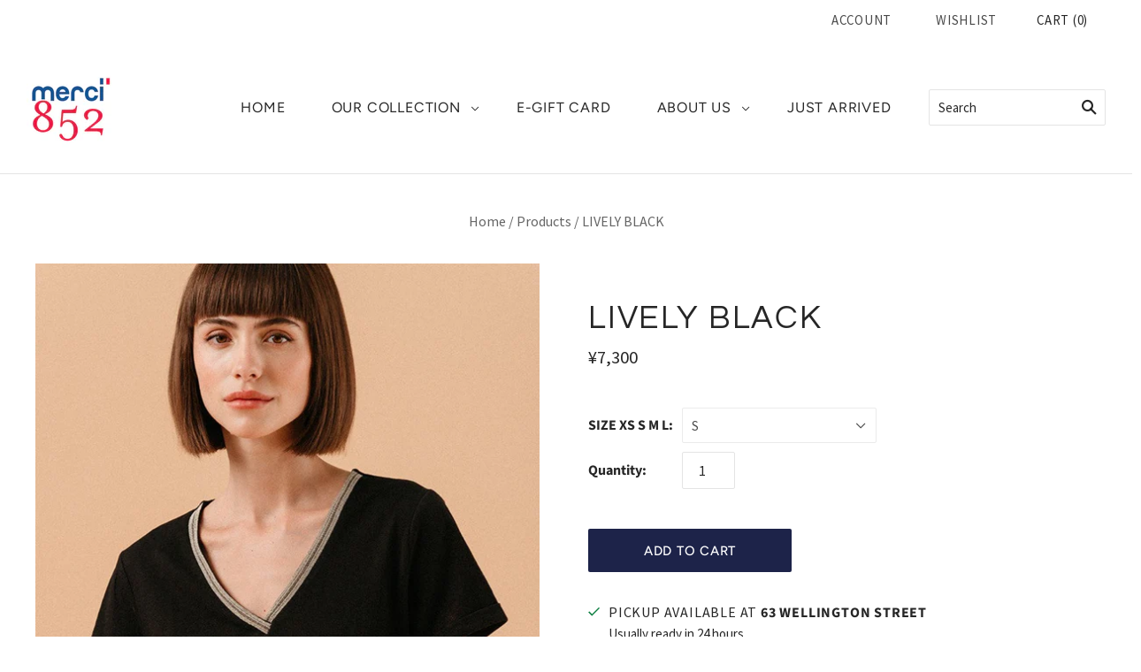

--- FILE ---
content_type: text/html; charset=utf-8
request_url: https://www.merci852.com/en-jp/products/2430000028809
body_size: 31050
content:
<!doctype html>
<html
  class="
    no-js
    loading
  "
  lang="en"
>
<head>
<!-- Global site tag (gtag.js) - Google Analytics -->
<script async src="https://www.googletagmanager.com/gtag/js?id=G-W73309Y9RS"></script>
<script>
  window.dataLayer = window.dataLayer || [];
  function gtag(){dataLayer.push(arguments);}
  gtag('js', new Date());

  gtag('config', 'G-W73309Y9RS');
</script>
  
<!-- "snippets/booster-seo.liquid" was not rendered, the associated app was uninstalled -->
    
      
    
    
    
    
      
    
    
    
      
    
    
    
      
    
    
    
      
    
    
    
    





   <meta name="description" content="The LIVELY tee-shirt is a wardrobe essential. Easy to wear, it can be styled with many other pieces of our collection. We love its pearl edging neckline for a sophisticated and elegant look.Straight-cutV-neck tee-shirt with a pearl edging on the necklineThe sleeves are short and cuffedSizing advice: Size normally, take your usual size. Composition and care instructions:80% cotton 20% polyesterDo not tumble dry, wash max 30˚ - No spinning and gentle ironing Merci852">



    
      
    
    
    
    
      
    
    
    
      
    
    
    
      
    
    
    
      
    
    
    
    




  <title>LIVELY BLACK | Merci852</title>



<script src="//instant.page/5.1.0" type="module" integrity="sha384-by67kQnR+pyfy8yWP4kPO12fHKRLHZPfEsiSXR8u2IKcTdxD805MGUXBzVPnkLHw"></script>


<!-- seo-booster-json-ld-Breadcrumb -->
<script type="application/ld+json">
    {
        "@context": "http://schema.org",
        "@type": "BreadcrumbList",
        "itemListElement": [{
            "@type": "ListItem",
            "position": 1,
            "item": {
                "@type": "Website",
                "@id": "https://www.merci852.com",
                "name": "Merci852"
            }
        }]

 }
</script>


  <meta charset="utf-8">
  <meta http-equiv="X-UA-Compatible" content="IE=edge,chrome=1">

  <!-- Preconnect Domains -->
  <link rel="preconnect" href="https://cdn.shopify.com" crossorigin>
  <link rel="preconnect" href="https://fonts.shopify.com" crossorigin>
  <link rel="preconnect" href="https://monorail-edge.shopifysvc.com">

  <!-- Preload Assets -->
  <link rel="preload" href="//www.merci852.com/cdn/shop/t/19/assets/chiko-icons.woff?v=12666650156901059331653598841" as="font" type="font/woff" crossorigin>
  <link rel="preload" href="//www.merci852.com/cdn/shop/t/19/assets/pxu-social-icons.woff?v=75149173774959108441653598846" as="font" type="font/woff" crossorigin>

  <link rel="preload" href="//www.merci852.com/cdn/shop/t/19/assets/theme.css?v=79102371303796095321759332586" as="style">

  <link rel="preload" href="//www.merci852.com/cdn/shop/t/19/assets/modernizr-2.8.2.min.js?v=38612161053245547031653598844" as="script">

  

  

  <link rel="preload" href="//www.merci852.com/cdn/shop/t/19/assets/grid.js?v=123938861690731376191653598843" as="script">

   

  

  
    <link rel="shortcut icon" href="//www.merci852.com/cdn/shop/files/logomerci852BBR_500x500_crop_center_6f89c186-7f7d-4f82-abae-a6d4e31fbcf5_32x32.jpg?v=1644923460" type="image/png" />
  

  
    <link rel="canonical" href="https://www.merci852.com/en-jp/products/2430000028809" />
  
  <meta name="viewport" content="width=device-width,initial-scale=1" />

  <!-- "snippets/buddha-megamenu.liquid" was not rendered, the associated app was uninstalled -->
  

<!-- Avada Boost Sales Script -->

      




          
          
          
          
          
          
          
          
          
          <script>
            const AVADA_ENHANCEMENTS = {};
            AVADA_ENHANCEMENTS.contentProtection = false;
            AVADA_ENHANCEMENTS.hideCheckoutButon = false;
            AVADA_ENHANCEMENTS.cartSticky = false;
            AVADA_ENHANCEMENTS.multiplePixelStatus = false;
            AVADA_ENHANCEMENTS.inactiveStatus = false;
            AVADA_ENHANCEMENTS.cartButtonAnimationStatus = false;
            AVADA_ENHANCEMENTS.whatsappStatus = false;
            AVADA_ENHANCEMENTS.messengerStatus = false;
            AVADA_ENHANCEMENTS.livechatStatus = false;
          </script>
































      <script>
        const AVADA_CDT = {};
        AVADA_CDT.template = "product";
        AVADA_CDT.collections = [];
        
          AVADA_CDT.collections.push("400811524317");
        
          AVADA_CDT.collections.push("400682942685");
        
          AVADA_CDT.collections.push("420787912925");
        
          AVADA_CDT.collections.push("400682975453");
        
          AVADA_CDT.collections.push("400711057629");
        

        const AVADA_INVQTY = {};
        
          AVADA_INVQTY[44184817303773] = 1;
        
          AVADA_INVQTY[44184817336541] = 0;
        
          AVADA_INVQTY[44184817369309] = 0;
        

        AVADA_CDT.cartitem = 0;
        AVADA_CDT.moneyformat = `¥{{amount_no_decimals}}`;
        AVADA_CDT.cartTotalPrice = 0;
        
        AVADA_CDT.selected_variant_id = 44184817303773;
        AVADA_CDT.product = {"id": 8226195898589,"title": "LIVELY BLACK","handle": "2430000028809","vendor": "GRACE ET MILA",
            "type": "TEESHIRT","tags": [],"price": 730000,"price_min": 730000,"price_max": 730000,
            "available": true,"price_varies": false,"compare_at_price": null,
            "compare_at_price_min": 0,"compare_at_price_max": 0,
            "compare_at_price_varies": false,"variants": [{"id":44184817303773,"title":"S","option1":"S","option2":null,"option3":null,"sku":null,"requires_shipping":true,"taxable":true,"featured_image":null,"available":true,"name":"LIVELY BLACK - S","public_title":"S","options":["S"],"price":730000,"weight":0,"compare_at_price":null,"inventory_management":"shopify","barcode":"2430020028803","requires_selling_plan":false,"selling_plan_allocations":[]},{"id":44184817336541,"title":"M","option1":"M","option2":null,"option3":null,"sku":null,"requires_shipping":true,"taxable":true,"featured_image":null,"available":false,"name":"LIVELY BLACK - M","public_title":"M","options":["M"],"price":730000,"weight":0,"compare_at_price":null,"inventory_management":"shopify","barcode":"2430030028800","requires_selling_plan":false,"selling_plan_allocations":[]},{"id":44184817369309,"title":"L","option1":"L","option2":null,"option3":null,"sku":null,"requires_shipping":true,"taxable":true,"featured_image":null,"available":false,"name":"LIVELY BLACK - L","public_title":"L","options":["L"],"price":730000,"weight":0,"compare_at_price":null,"inventory_management":"shopify","barcode":"2430040028807","requires_selling_plan":false,"selling_plan_allocations":[]}],"featured_image": "\/\/www.merci852.com\/cdn\/shop\/files\/teeshirt-lively-noir.jpg?v=1701944831","images": ["\/\/www.merci852.com\/cdn\/shop\/files\/teeshirt-lively-noir.jpg?v=1701944831","\/\/www.merci852.com\/cdn\/shop\/files\/teeshirt-lively-noir6.jpg?v=1701944842","\/\/www.merci852.com\/cdn\/shop\/files\/teeshirt-lively-noir2.jpg?v=1701944853","\/\/www.merci852.com\/cdn\/shop\/files\/teeshirt-lively-noir4.jpg?v=1701944869","\/\/www.merci852.com\/cdn\/shop\/files\/teeshirt-lively-noir8.jpg?v=1701945014"]
            };
        

        window.AVADA_BADGES = window.AVADA_BADGES || {};
        window.AVADA_BADGES = []

        window.AVADA_GENERAL_SETTINGS = window.AVADA_GENERAL_SETTINGS || {};
        window.AVADA_GENERAL_SETTINGS = null

        window.AVADA_COUNDOWNS = window.AVADA_COUNDOWNS || {};
        window.AVADA_COUNDOWNS = [{},{}]

        window.AVADA_INACTIVE_TAB = window.AVADA_INACTIVE_TAB || {};
        window.AVADA_INACTIVE_TAB = null

        window.AVADA_LIVECHAT = window.AVADA_LIVECHAT || {};
        window.AVADA_LIVECHAT = null

        window.AVADA_STICKY_ATC = window.AVADA_STICKY_ATC || {};
        window.AVADA_STICKY_ATC = null

        window.AVADA_ATC_ANIMATION = window.AVADA_ATC_ANIMATION || {};
        window.AVADA_ATC_ANIMATION = null

        window.AVADA_SP = window.AVADA_SP || {};
        window.AVADA_SP = {"shop":"mdaZ5tlYZ4Fuwi8c6GOI","configuration":{"position":"bottom-left","hide_time_ago":false,"smart_hide":false,"smart_hide_time":3,"smart_hide_unit":"days","truncate_product_name":true,"display_duration":5,"first_delay":10,"pops_interval":10,"max_pops_display":20,"show_mobile":true,"mobile_position":"bottom","animation":"fadeInUp","out_animation":"fadeOutDown","with_sound":false,"display_order":"order","only_product_viewing":false,"notice_continuously":false,"custom_css":"","replay":true,"included_urls":"","excluded_urls":"","excluded_product_type":"","countries_all":true,"countries":[],"allow_show":"all","hide_close":true,"close_time":1,"close_time_unit":"days","support_rtl":false},"notifications":{"BJJNodAeIhqTGUxsTap9":{"settings":{"heading_text":"{{first_name}} in {{city}}, {{country}}","heading_font_weight":500,"heading_font_size":12,"content_text":"Purchased {{product_name}}","content_font_weight":800,"content_font_size":13,"background_image":"","background_color":"#FFF","heading_color":"#111","text_color":"#142A47","time_color":"#234342","with_border":false,"border_color":"#333333","border_width":1,"border_radius":20,"image_border_radius":20,"heading_decoration":null,"hover_product_decoration":null,"hover_product_color":"#122234","with_box_shadow":true,"font":"Raleway","language_code":"en","with_static_map":false,"use_dynamic_names":false,"dynamic_names":"","use_flag":false,"popup_custom_link":"","popup_custom_image":"","display_type":"popup","use_counter":false,"counter_color":"#0b4697","counter_unit_color":"#0b4697","counter_unit_plural":"views","counter_unit_single":"view","truncate_product_name":false,"allow_show":"all","included_urls":"","excluded_urls":""},"type":"order","items":[{"shipping_country":"Vietnam","shipping_first_name":"Raphaëlle ","first_name":"Raphaëlle ","date":"2022-05-05T22:44:09+08:00","shipping_city":"Hanoï ","product_id":7628933071069,"city":"Hanoï ","map_url":"https:\/\/storage.googleapis.com\/avada-boost-sales.appspot.com\/maps\/Hanoï .png","country":"Vietnam","product_link":"https:\/\/merci852.myshopify.com\/products\/2430000011672","product_handle":"2430000011672","product_image":"https:\/\/cdn.shopify.com\/s\/files\/1\/0616\/5243\/5165\/products\/telovyWHITE.jpg?v=1650183255","product_name":"LOVE WHITE","relativeDate":"16 days ago","smart_hide":true,"flag_url":"https:\/\/cdn1.avada.io\/proofo\/flags\/164-vietnam.svg"},{"first_name":"Raphaëlle ","map_url":"https:\/\/storage.googleapis.com\/avada-boost-sales.appspot.com\/maps\/Hanoï .png","date":"2022-05-05T22:44:09+08:00","country":"Vietnam","shipping_city":"Hanoï ","shipping_first_name":"Raphaëlle ","product_handle":"2430000003141","product_link":"https:\/\/merci852.myshopify.com\/products\/2430000003141","city":"Hanoï ","shipping_country":"Vietnam","product_image":"https:\/\/cdn.shopify.com\/s\/files\/1\/0616\/5243\/5165\/products\/bracelet-gold-buddha-thin-merci852.jpg?v=1646955172","product_name":"OFFICIAL BUDDHIST BRACELET – GOLD LEAF THIN","product_id":7584993018077,"relativeDate":"16 days ago","smart_hide":true,"flag_url":"https:\/\/cdn1.avada.io\/proofo\/flags\/164-vietnam.svg"},{"shipping_first_name":"Valerie","country":"Hong Kong","map_url":"https:\/\/storage.googleapis.com\/avada-boost-sales.appspot.com\/maps\/Hong Kong.png","first_name":"Valerie","product_name":"MONICA SNAKE BLUE","shipping_city":"Hong Kong","product_image":"https:\/\/cdn.shopify.com\/s\/files\/1\/0616\/5243\/5165\/products\/dress-crossbody-merci852-51.jpg?v=1649591488","city":"Hong Kong","product_handle":"2430000012211","product_link":"https:\/\/merci852.myshopify.com\/products\/2430000012211","product_id":7648618840285,"date":"2022-05-06T13:44:00+08:00","shipping_country":"Hong Kong","relativeDate":"16 days ago","smart_hide":true,"flag_url":"https:\/\/cdn1.avada.io\/proofo\/flags\/067-hong-kong.svg"},{"product_id":7610785431773,"product_link":"https:\/\/merci852.myshopify.com\/products\/2430000011191","map_url":"https:\/\/storage.googleapis.com\/avada-boost-sales.appspot.com\/maps\/Yuen Long.png","first_name":"Li","date":"2022-05-11T16:40:39+08:00","shipping_first_name":"Li","product_name":"METALLIC GOLD BANGLE","country":"Hong Kong","product_handle":"2430000011191","product_image":"https:\/\/cdn.shopify.com\/s\/files\/1\/0616\/5243\/5165\/products\/gold-enamelled-steelbangle-merci852-2.jpg?v=1647161725","city":"Yuen Long","shipping_country":"Hong Kong","shipping_city":"Yuen Long","relativeDate":"11 days ago","smart_hide":true,"flag_url":"https:\/\/cdn1.avada.io\/proofo\/flags\/067-hong-kong.svg"},{"shipping_country":"Hong Kong","product_id":7610784415965,"city":"Yuen Long","shipping_first_name":"Li","product_image":"https:\/\/cdn.shopify.com\/s\/files\/1\/0616\/5243\/5165\/products\/Bracelet-Lovely_2_silver-merci852-5.jpg?v=1647157788","country":"Hong Kong","date":"2022-05-11T16:40:39+08:00","product_name":"LORIANE SILVER - LAPIS","product_handle":"2430000004865","product_link":"https:\/\/merci852.myshopify.com\/products\/2430000004865","first_name":"Li","map_url":"https:\/\/storage.googleapis.com\/avada-boost-sales.appspot.com\/maps\/Yuen Long.png","shipping_city":"Yuen Long","relativeDate":"11 days ago","smart_hide":true,"flag_url":"https:\/\/cdn1.avada.io\/proofo\/flags\/067-hong-kong.svg"},{"product_id":7628932415709,"product_image":"https:\/\/cdn.shopify.com\/s\/files\/1\/0616\/5243\/5165\/products\/teeshirt-envoutant-marine_3.jpg?v=1648622106","shipping_first_name":"Ming","first_name":"Ming","date":"2022-05-17T18:56:30+08:00","city":"Tseung Kwan O","country":"Hong Kong","map_url":"https:\/\/storage.googleapis.com\/avada-boost-sales.appspot.com\/maps\/Tseung Kwan O.png","shipping_country":"Hong Kong","product_name":"ENVOUTANT NAVY","product_handle":"2430000011344","shipping_city":"Tseung Kwan O","product_link":"https:\/\/merci852.myshopify.com\/products\/2430000011344","relativeDate":"5 days ago","smart_hide":true,"flag_url":"https:\/\/cdn1.avada.io\/proofo\/flags\/067-hong-kong.svg"},{"product_handle":"2430000012877","shipping_country":"Hong Kong","shipping_first_name":"Ming","product_name":"CORALIE WHITE","shipping_city":"Tseung Kwan O","first_name":"Ming","product_id":7662538227933,"product_image":"https:\/\/cdn.shopify.com\/s\/files\/1\/0616\/5243\/5165\/products\/YCOO-PARIS-MERCI852-12.jpg?v=1650351000","country":"Hong Kong","product_link":"https:\/\/merci852.myshopify.com\/products\/2430000012877","city":"Tseung Kwan O","date":"2022-05-17T18:56:30+08:00","map_url":"https:\/\/storage.googleapis.com\/avada-boost-sales.appspot.com\/maps\/Tseung Kwan O.png","relativeDate":"5 days ago","smart_hide":true,"flag_url":"https:\/\/cdn1.avada.io\/proofo\/flags\/067-hong-kong.svg"},{"product_image":"https:\/\/cdn.shopify.com\/s\/files\/1\/0616\/5243\/5165\/products\/Captured_ecran2022-03-16a18.41.24.png?v=1647452935","product_name":"DINA GREEN","city":"Fo Tan","date":"2022-05-18T10:12:33+08:00","product_handle":"2430000009129","country":"Hong Kong","shipping_country":"Hong Kong","shipping_first_name":"Lily","shipping_city":"Fo Tan","first_name":"Lily","product_link":"https:\/\/merci852.myshopify.com\/products\/2430000009129","map_url":"https:\/\/storage.googleapis.com\/avada-boost-sales.appspot.com\/maps\/Fo Tan.png","product_id":7617649115357,"relativeDate":"4 days ago","smart_hide":true,"flag_url":"https:\/\/cdn1.avada.io\/proofo\/flags\/067-hong-kong.svg"},{"first_name":"Lily","shipping_city":"Fo Tan","date":"2022-05-18T10:12:33+08:00","product_handle":"2430000011771","map_url":"https:\/\/storage.googleapis.com\/avada-boost-sales.appspot.com\/maps\/Fo Tan.png","product_link":"https:\/\/merci852.myshopify.com\/products\/2430000011771","product_name":"MONICA SNAKE BEIGE","city":"Fo Tan","shipping_first_name":"Lily","country":"Hong Kong","product_id":7628933464285,"product_image":"https:\/\/cdn.shopify.com\/s\/files\/1\/0616\/5243\/5165\/products\/dress-crossbody-merci852-12.jpg?v=1648717584","shipping_country":"Hong Kong","relativeDate":"4 days ago","smart_hide":true,"flag_url":"https:\/\/cdn1.avada.io\/proofo\/flags\/067-hong-kong.svg"},{"city":"Fo Tan","shipping_city":"Fo Tan","map_url":"https:\/\/storage.googleapis.com\/avada-boost-sales.appspot.com\/maps\/Fo Tan.png","product_handle":"2430000011351","product_link":"https:\/\/merci852.myshopify.com\/products\/2430000011351","product_id":7627142267101,"shipping_first_name":"Lily","shipping_country":"Hong Kong","first_name":"Lily","country":"Hong Kong","product_image":"https:\/\/cdn.shopify.com\/s\/files\/1\/0616\/5243\/5165\/products\/access-elma-camel_2.webp?v=1648625497","date":"2022-05-18T10:12:33+08:00","product_name":"ELMA CAMEL","relativeDate":"4 days ago","smart_hide":true,"flag_url":"https:\/\/cdn1.avada.io\/proofo\/flags\/067-hong-kong.svg"},{"country":"Hong Kong","product_name":"TALSMA OFFWHITE","product_handle":"2430000011399","product_link":"https:\/\/merci852.myshopify.com\/products\/2430000011399","product_id":7627142398173,"shipping_city":"Tseung Kwan O","product_image":"https:\/\/cdn.shopify.com\/s\/files\/1\/0616\/5243\/5165\/products\/t-shirt-talsma-offwhite.jpg?v=1648619127","map_url":"https:\/\/storage.googleapis.com\/avada-boost-sales.appspot.com\/maps\/Tseung Kwan O.png","shipping_country":"Hong Kong","first_name":"Ming","shipping_first_name":"Ming","city":"Tseung Kwan O","date":"2022-05-19T21:58:52+08:00","relativeDate":"2 days ago","smart_hide":false,"flag_url":"https:\/\/cdn1.avada.io\/proofo\/flags\/067-hong-kong.svg"},{"shipping_first_name":"Ming","first_name":"Ming","shipping_city":"Tseung Kwan O","shipping_country":"Hong Kong","country":"Hong Kong","product_name":"TALSMA NAVY BLUE","product_link":"https:\/\/merci852.myshopify.com\/products\/2430000011436","date":"2022-05-19T21:58:52+08:00","product_handle":"2430000011436","map_url":"https:\/\/storage.googleapis.com\/avada-boost-sales.appspot.com\/maps\/Tseung Kwan O.png","city":"Tseung Kwan O","product_id":7627142496477,"product_image":"https:\/\/cdn.shopify.com\/s\/files\/1\/0616\/5243\/5165\/products\/TALSMA-teeshirt-navy-2.jpg?v=1648619064","relativeDate":"2 days ago","smart_hide":false,"flag_url":"https:\/\/cdn1.avada.io\/proofo\/flags\/067-hong-kong.svg"},{"country":"Hong Kong","city":"Stanley","shipping_first_name":"Maud","date":"2022-05-19T22:06:58+08:00","shipping_city":"Stanley","product_handle":"2430000009129","first_name":"Maud","product_name":"DINA GREEN","map_url":"https:\/\/storage.googleapis.com\/avada-boost-sales.appspot.com\/maps\/Stanley.png","product_id":7617649115357,"product_link":"https:\/\/merci852.myshopify.com\/products\/2430000009129","product_image":"https:\/\/cdn.shopify.com\/s\/files\/1\/0616\/5243\/5165\/products\/Captured_ecran2022-03-16a18.41.24.png?v=1647452935","shipping_country":"Hong Kong","relativeDate":"2 days ago","smart_hide":false,"flag_url":"https:\/\/cdn1.avada.io\/proofo\/flags\/067-hong-kong.svg"},{"map_url":"https:\/\/storage.googleapis.com\/avada-boost-sales.appspot.com\/maps\/Stanley.png","shipping_country":"Hong Kong","product_name":"MUSTHAVE GREEN","product_image":"https:\/\/cdn.shopify.com\/s\/files\/1\/0616\/5243\/5165\/products\/FRENCHCLOTHES-PARIS-MERCI852-108.jpg?v=1652691389","date":"2022-05-19T22:06:58+08:00","product_id":7693294403805,"product_link":"https:\/\/merci852.myshopify.com\/products\/2430000014444","product_handle":"2430000014444","shipping_first_name":"Maud","city":"Stanley","country":"Hong Kong","shipping_city":"Stanley","first_name":"Maud","relativeDate":"2 days ago","smart_hide":false,"flag_url":"https:\/\/cdn1.avada.io\/proofo\/flags\/067-hong-kong.svg"},{"shipping_country":"Hong Kong","shipping_city":"Stanley","product_image":"https:\/\/cdn.shopify.com\/s\/files\/1\/0616\/5243\/5165\/products\/YCOO-PARIS-MERCI852-26.jpg?v=1650346238","date":"2022-05-19T22:06:58+08:00","shipping_first_name":"Maud","country":"Hong Kong","product_link":"https:\/\/merci852.myshopify.com\/products\/2430000012891","map_url":"https:\/\/storage.googleapis.com\/avada-boost-sales.appspot.com\/maps\/Stanley.png","city":"Stanley","product_name":"CALYPSO SPARKLING ROYAL BLUE","product_handle":"2430000012891","product_id":7662538293469,"first_name":"Maud","relativeDate":"2 days ago","smart_hide":false,"flag_url":"https:\/\/cdn1.avada.io\/proofo\/flags\/067-hong-kong.svg"},{"product_name":"TELAM NAVY","product_link":"https:\/\/merci852.myshopify.com\/products\/2430000013850","shipping_country":"Hong Kong","product_id":7693291880669,"product_handle":"2430000013850","product_image":"https:\/\/cdn.shopify.com\/s\/files\/1\/0616\/5243\/5165\/products\/telamNAVY2.jpg?v=1652884293","shipping_first_name":"Maud","first_name":"Maud","city":"Stanley","shipping_city":"Stanley","map_url":"https:\/\/storage.googleapis.com\/avada-boost-sales.appspot.com\/maps\/Stanley.png","country":"Hong Kong","date":"2022-05-19T22:06:58+08:00","relativeDate":"2 days ago","smart_hide":false,"flag_url":"https:\/\/cdn1.avada.io\/proofo\/flags\/067-hong-kong.svg"},{"first_name":"Megumi","city":"Singapore","shipping_country":"Singapore","product_link":"https:\/\/merci852.myshopify.com\/products\/2430000012815","date":"2022-05-20T09:58:48+08:00","product_image":"https:\/\/cdn.shopify.com\/s\/files\/1\/0616\/5243\/5165\/products\/YCOO-PARIS-MERCI852-24.jpg?v=1650345930","shipping_first_name":"Megumi","shipping_city":"Singapore","product_handle":"2430000012815","map_url":"https:\/\/storage.googleapis.com\/avada-boost-sales.appspot.com\/maps\/Singapore.png","product_name":"CANDY WHITE","product_id":7662537244893,"country":"Singapore","relativeDate":"2 days ago","smart_hide":false,"flag_url":"https:\/\/cdn1.avada.io\/proofo\/flags\/141-singapore.svg"},{"country":"Singapore","product_image":"https:\/\/cdn.shopify.com\/s\/files\/1\/0616\/5243\/5165\/products\/FRENCHCLOTHES-PARIS-MERCI852-66.jpg?v=1652698836","shipping_country":"Singapore","product_link":"https:\/\/merci852.myshopify.com\/products\/2430000014208","date":"2022-05-20T09:58:48+08:00","city":"Singapore","first_name":"Megumi","product_name":"CASSANDRE NAVY","shipping_first_name":"Megumi","shipping_city":"Singapore","product_id":7693293322461,"product_handle":"2430000014208","map_url":"https:\/\/storage.googleapis.com\/avada-boost-sales.appspot.com\/maps\/Singapore.png","relativeDate":"2 days ago","smart_hide":false,"flag_url":"https:\/\/cdn1.avada.io\/proofo\/flags\/141-singapore.svg"},{"product_link":"https:\/\/merci852.myshopify.com\/products\/2430000012853","shipping_city":"Singapore","product_name":"CELESTE OFF WHITE","product_image":"https:\/\/cdn.shopify.com\/s\/files\/1\/0616\/5243\/5165\/products\/YCOO-PARIS-MERCI852-41.jpg?v=1650352580","country":"Singapore","city":"Singapore","product_id":7662538096861,"product_handle":"2430000012853","map_url":"https:\/\/storage.googleapis.com\/avada-boost-sales.appspot.com\/maps\/Singapore.png","first_name":"Megumi","shipping_first_name":"Megumi","date":"2022-05-20T09:58:48+08:00","shipping_country":"Singapore","relativeDate":"2 days ago","smart_hide":false,"flag_url":"https:\/\/cdn1.avada.io\/proofo\/flags\/141-singapore.svg"},{"shipping_first_name":"Emilie","shipping_country":"Hong Kong","product_image":"https:\/\/cdn.shopify.com\/s\/files\/1\/0616\/5243\/5165\/products\/FRENCHCLOTHES-PARIS-MERCI852-66.jpg?v=1652698836","first_name":"Emilie","date":"2022-05-20T12:03:05+08:00","product_handle":"2430000014208","product_link":"https:\/\/merci852.myshopify.com\/products\/2430000014208","product_name":"CASSANDRE NAVY","country":"Hong Kong","city":"ClearwaterBay","shipping_city":"ClearwaterBay","map_url":"https:\/\/storage.googleapis.com\/avada-boost-sales.appspot.com\/maps\/ClearwaterBay.png","product_id":7693293322461,"relativeDate":"2 days ago","smart_hide":false,"flag_url":"https:\/\/cdn1.avada.io\/proofo\/flags\/067-hong-kong.svg"},{"country":"Hong Kong","product_id":7662541177053,"product_name":"MARINA BLUE","shipping_first_name":"Emilie","product_image":"https:\/\/cdn.shopify.com\/s\/files\/1\/0616\/5243\/5165\/products\/ae756866-3720-4c13-bc29-50202ad7d932.jpg?v=1650346969","first_name":"Emilie","date":"2022-05-20T12:03:05+08:00","shipping_city":"ClearwaterBay","map_url":"https:\/\/storage.googleapis.com\/avada-boost-sales.appspot.com\/maps\/ClearwaterBay.png","product_handle":"2430000013225","product_link":"https:\/\/merci852.myshopify.com\/products\/2430000013225","shipping_country":"Hong Kong","city":"ClearwaterBay","relativeDate":"2 days ago","smart_hide":false,"flag_url":"https:\/\/cdn1.avada.io\/proofo\/flags\/067-hong-kong.svg"},{"shipping_country":"Hong Kong","map_url":"https:\/\/storage.googleapis.com\/avada-boost-sales.appspot.com\/maps\/ClearwaterBay.png","city":"ClearwaterBay","product_id":7662537310429,"product_handle":"2430000012839","shipping_first_name":"Emilie","country":"Hong Kong","product_name":"CLARA STRIPED NAVY","product_image":"https:\/\/cdn.shopify.com\/s\/files\/1\/0616\/5243\/5165\/products\/YCOO-PARIS-MERCI852-33.jpg?v=1650351861","product_link":"https:\/\/merci852.myshopify.com\/products\/2430000012839","first_name":"Emilie","shipping_city":"ClearwaterBay","date":"2022-05-20T12:03:05+08:00","relativeDate":"2 days ago","smart_hide":false,"flag_url":"https:\/\/cdn1.avada.io\/proofo\/flags\/067-hong-kong.svg"},{"date":"2022-05-20T12:46:10+08:00","product_id":7693293322461,"product_link":"https:\/\/merci852.myshopify.com\/products\/2430000014208","country":"Hong Kong","shipping_city":"Clear Water Bay","shipping_first_name":"Charlotte","product_handle":"2430000014208","first_name":"Charlotte","map_url":"https:\/\/storage.googleapis.com\/avada-boost-sales.appspot.com\/maps\/Clear Water Bay.png","product_image":"https:\/\/cdn.shopify.com\/s\/files\/1\/0616\/5243\/5165\/products\/FRENCHCLOTHES-PARIS-MERCI852-66.jpg?v=1652698836","product_name":"CASSANDRE NAVY","city":"Clear Water Bay","shipping_country":"Hong Kong","relativeDate":"2 days ago","smart_hide":false,"flag_url":"https:\/\/cdn1.avada.io\/proofo\/flags\/067-hong-kong.svg"},{"product_name":"LILOU","product_id":7629057065181,"map_url":"https:\/\/storage.googleapis.com\/avada-boost-sales.appspot.com\/maps\/Clear Water bay.png","product_link":"https:\/\/merci852.myshopify.com\/products\/2430000012280","shipping_first_name":"Charlotte ","product_image":"https:\/\/cdn.shopify.com\/s\/files\/1\/0616\/5243\/5165\/products\/INAPRIL86-18.jpg?v=1648540516","city":"Clear Water bay","first_name":"Charlotte ","shipping_city":"Clear Water bay","shipping_country":"Hong Kong","date":"2022-05-20T21:38:55+08:00","country":"Hong Kong","product_handle":"2430000012280","relativeDate":"a day ago","smart_hide":false,"flag_url":"https:\/\/cdn1.avada.io\/proofo\/flags\/067-hong-kong.svg"},{"shipping_first_name":"Charlotte ","product_handle":"2430000012273","product_name":"AMOUR WHITE","date":"2022-05-20T21:38:55+08:00","shipping_city":"Clear Water bay","product_id":7629056934109,"product_link":"https:\/\/merci852.myshopify.com\/products\/2430000012273","product_image":"https:\/\/cdn.shopify.com\/s\/files\/1\/0616\/5243\/5165\/products\/INAPRIL86-10.jpg?v=1648537995","country":"Hong Kong","first_name":"Charlotte ","shipping_country":"Hong Kong","map_url":"https:\/\/storage.googleapis.com\/avada-boost-sales.appspot.com\/maps\/Clear Water bay.png","city":"Clear Water bay","relativeDate":"a day ago","smart_hide":false,"flag_url":"https:\/\/cdn1.avada.io\/proofo\/flags\/067-hong-kong.svg"},{"product_name":"CASIMIR GREEN","city":"Clear Water bay","map_url":"https:\/\/storage.googleapis.com\/avada-boost-sales.appspot.com\/maps\/Clear Water bay.png","product_handle":"2430000012754","product_image":"https:\/\/cdn.shopify.com\/s\/files\/1\/0616\/5243\/5165\/products\/YCOO-PARIS-MERCI852-1.jpg?v=1650352289","first_name":"Charlotte ","shipping_country":"Hong Kong","date":"2022-05-20T21:38:55+08:00","product_link":"https:\/\/merci852.myshopify.com\/products\/2430000012754","product_id":7662593802461,"shipping_first_name":"Charlotte ","shipping_city":"Clear Water bay","country":"Hong Kong","relativeDate":"a day ago","smart_hide":false,"flag_url":"https:\/\/cdn1.avada.io\/proofo\/flags\/067-hong-kong.svg"},{"product_image":"https:\/\/cdn.shopify.com\/s\/files\/1\/0616\/5243\/5165\/products\/INAPRIL86-9.jpg?v=1648538784","country":"Hong Kong","map_url":"https:\/\/storage.googleapis.com\/avada-boost-sales.appspot.com\/maps\/Clear Water bay.png","product_name":"DEMAIN WHITE","product_handle":"2430000012259","first_name":"Charlotte ","shipping_first_name":"Charlotte ","date":"2022-05-20T21:38:55+08:00","shipping_country":"Hong Kong","shipping_city":"Clear Water bay","product_id":7629056803037,"city":"Clear Water bay","product_link":"https:\/\/merci852.myshopify.com\/products\/2430000012259","relativeDate":"a day ago","smart_hide":false,"flag_url":"https:\/\/cdn1.avada.io\/proofo\/flags\/067-hong-kong.svg"},{"shipping_city":"Tai Tam","date":"2022-05-21T22:15:20+08:00","shipping_country":"Hong Kong","product_name":"DEMAIN WHITE","map_url":"https:\/\/storage.googleapis.com\/avada-boost-sales.appspot.com\/maps\/Tai Tam.png","city":"Tai Tam","product_link":"https:\/\/merci852.myshopify.com\/products\/2430000012259","first_name":"Poh Sim","product_handle":"2430000012259","country":"Hong Kong","shipping_first_name":"Poh Sim","product_image":"https:\/\/cdn.shopify.com\/s\/files\/1\/0616\/5243\/5165\/products\/INAPRIL86-9.jpg?v=1648538784","product_id":7629056803037,"relativeDate":"9 hours ago","smart_hide":false,"flag_url":"https:\/\/cdn1.avada.io\/proofo\/flags\/067-hong-kong.svg"},{"first_name":"Poh Sim","country":"Hong Kong","product_link":"https:\/\/merci852.myshopify.com\/products\/2430000012891","shipping_first_name":"Poh Sim","city":"Tai Tam","product_handle":"2430000012891","map_url":"https:\/\/storage.googleapis.com\/avada-boost-sales.appspot.com\/maps\/Tai Tam.png","product_image":"https:\/\/cdn.shopify.com\/s\/files\/1\/0616\/5243\/5165\/products\/YCOO-PARIS-MERCI852-26.jpg?v=1650346238","date":"2022-05-21T22:15:20+08:00","product_id":7662538293469,"product_name":"CALYPSO SPARKLING ROYAL BLUE","shipping_country":"Hong Kong","shipping_city":"Tai Tam","relativeDate":"9 hours ago","smart_hide":false,"flag_url":"https:\/\/cdn1.avada.io\/proofo\/flags\/067-hong-kong.svg"},{"shipping_first_name":"Poh Sim","shipping_country":"Hong Kong","city":"Tai Tam","map_url":"https:\/\/storage.googleapis.com\/avada-boost-sales.appspot.com\/maps\/Tai Tam.png","product_name":"ENVOUTANT NAVY","shipping_city":"Tai Tam","date":"2022-05-21T22:15:20+08:00","product_link":"https:\/\/merci852.myshopify.com\/products\/2430000011344","product_image":"https:\/\/cdn.shopify.com\/s\/files\/1\/0616\/5243\/5165\/products\/teeshirt-envoutant-marine_3.jpg?v=1648622106","product_handle":"2430000011344","first_name":"Poh Sim","country":"Hong Kong","product_id":7628932415709,"relativeDate":"9 hours ago","smart_hide":false,"flag_url":"https:\/\/cdn1.avada.io\/proofo\/flags\/067-hong-kong.svg"}],"source":"shopify\/order"}}}

         window.AVADA_BS_FSB = window.AVADA_BS_FSB || {};
         window.AVADA_BS_FSB = {
          bars: [],
          cart: 0,
          compatible: {
            langify: ''
          }
        }
      </script>
<!-- /Avada Boost Sales Script -->

<script>window.performance && window.performance.mark && window.performance.mark('shopify.content_for_header.start');</script><meta name="facebook-domain-verification" content="pke16nq8z3u9089rh5rh5k0znhf0tm">
<meta name="google-site-verification" content="Xwalj6D06DmNhw9jYNr-MkTMXhUG_7JROJU5t679uYk">
<meta name="facebook-domain-verification" content="pke16nq8z3u9089rh5rh5k0znhf0tm">
<meta id="shopify-digital-wallet" name="shopify-digital-wallet" content="/61652435165/digital_wallets/dialog">
<meta name="shopify-checkout-api-token" content="9606564a4ddf689fc62b4cc213ea00a4">
<link rel="alternate" hreflang="x-default" href="https://www.merci852.com/products/2430000028809">
<link rel="alternate" hreflang="en" href="https://www.merci852.com/products/2430000028809">
<link rel="alternate" hreflang="en-CN" href="https://www.merci852.com/en-cn/products/2430000028809">
<link rel="alternate" hreflang="en-SG" href="https://www.merci852.com/en-sg/products/2430000028809">
<link rel="alternate" hreflang="en-TW" href="https://www.merci852.com/en-tw/products/2430000028809">
<link rel="alternate" hreflang="en-JP" href="https://www.merci852.com/en-jp/products/2430000028809">
<link rel="alternate" hreflang="en-MO" href="https://www.merci852.com/en-mo/products/2430000028809">
<link rel="alternate" hreflang="en-MY" href="https://www.merci852.com/en-my/products/2430000028809">
<link rel="alternate" hreflang="en-TH" href="https://www.merci852.com/en-th/products/2430000028809">
<link rel="alternate" hreflang="en-KR" href="https://www.merci852.com/en-kr/products/2430000028809">
<link rel="alternate" hreflang="en-VN" href="https://www.merci852.com/en-vn/products/2430000028809">
<link rel="alternate" type="application/json+oembed" href="https://www.merci852.com/en-jp/products/2430000028809.oembed">
<script async="async" src="/checkouts/internal/preloads.js?locale=en-JP"></script>
<script id="apple-pay-shop-capabilities" type="application/json">{"shopId":61652435165,"countryCode":"HK","currencyCode":"JPY","merchantCapabilities":["supports3DS"],"merchantId":"gid:\/\/shopify\/Shop\/61652435165","merchantName":"Merci852","requiredBillingContactFields":["postalAddress","email","phone"],"requiredShippingContactFields":["postalAddress","email","phone"],"shippingType":"shipping","supportedNetworks":["visa","masterCard","amex"],"total":{"type":"pending","label":"Merci852","amount":"1.00"},"shopifyPaymentsEnabled":true,"supportsSubscriptions":true}</script>
<script id="shopify-features" type="application/json">{"accessToken":"9606564a4ddf689fc62b4cc213ea00a4","betas":["rich-media-storefront-analytics"],"domain":"www.merci852.com","predictiveSearch":true,"shopId":61652435165,"locale":"en"}</script>
<script>var Shopify = Shopify || {};
Shopify.shop = "merci852.myshopify.com";
Shopify.locale = "en";
Shopify.currency = {"active":"JPY","rate":"20.682438"};
Shopify.country = "JP";
Shopify.theme = {"name":"Grid (26-05-2022)","id":132919591133,"schema_name":"Grid","schema_version":"5.2.0","theme_store_id":null,"role":"main"};
Shopify.theme.handle = "null";
Shopify.theme.style = {"id":null,"handle":null};
Shopify.cdnHost = "www.merci852.com/cdn";
Shopify.routes = Shopify.routes || {};
Shopify.routes.root = "/en-jp/";</script>
<script type="module">!function(o){(o.Shopify=o.Shopify||{}).modules=!0}(window);</script>
<script>!function(o){function n(){var o=[];function n(){o.push(Array.prototype.slice.apply(arguments))}return n.q=o,n}var t=o.Shopify=o.Shopify||{};t.loadFeatures=n(),t.autoloadFeatures=n()}(window);</script>
<script id="shop-js-analytics" type="application/json">{"pageType":"product"}</script>
<script defer="defer" async type="module" src="//www.merci852.com/cdn/shopifycloud/shop-js/modules/v2/client.init-shop-cart-sync_C5BV16lS.en.esm.js"></script>
<script defer="defer" async type="module" src="//www.merci852.com/cdn/shopifycloud/shop-js/modules/v2/chunk.common_CygWptCX.esm.js"></script>
<script type="module">
  await import("//www.merci852.com/cdn/shopifycloud/shop-js/modules/v2/client.init-shop-cart-sync_C5BV16lS.en.esm.js");
await import("//www.merci852.com/cdn/shopifycloud/shop-js/modules/v2/chunk.common_CygWptCX.esm.js");

  window.Shopify.SignInWithShop?.initShopCartSync?.({"fedCMEnabled":true,"windoidEnabled":true});

</script>
<script>(function() {
  var isLoaded = false;
  function asyncLoad() {
    if (isLoaded) return;
    isLoaded = true;
    var urls = ["https:\/\/assets.smartwishlist.webmarked.net\/static\/v6\/smartwishlist.js?shop=merci852.myshopify.com","https:\/\/cdn.shopify.com\/s\/files\/1\/0683\/1371\/0892\/files\/splmn-shopify-prod-August-31.min.js?v=1693985059\u0026shop=merci852.myshopify.com","https:\/\/gtranslate.io\/shopify\/gtranslate.js?shop=merci852.myshopify.com"];
    for (var i = 0; i < urls.length; i++) {
      var s = document.createElement('script');
      s.type = 'text/javascript';
      s.async = true;
      s.src = urls[i];
      var x = document.getElementsByTagName('script')[0];
      x.parentNode.insertBefore(s, x);
    }
  };
  if(window.attachEvent) {
    window.attachEvent('onload', asyncLoad);
  } else {
    window.addEventListener('load', asyncLoad, false);
  }
})();</script>
<script id="__st">var __st={"a":61652435165,"offset":28800,"reqid":"b00ccce9-0c45-4395-a7eb-c85289206e2a-1768725678","pageurl":"www.merci852.com\/en-jp\/products\/2430000028809","u":"531ad8429c92","p":"product","rtyp":"product","rid":8226195898589};</script>
<script>window.ShopifyPaypalV4VisibilityTracking = true;</script>
<script id="captcha-bootstrap">!function(){'use strict';const t='contact',e='account',n='new_comment',o=[[t,t],['blogs',n],['comments',n],[t,'customer']],c=[[e,'customer_login'],[e,'guest_login'],[e,'recover_customer_password'],[e,'create_customer']],r=t=>t.map((([t,e])=>`form[action*='/${t}']:not([data-nocaptcha='true']) input[name='form_type'][value='${e}']`)).join(','),a=t=>()=>t?[...document.querySelectorAll(t)].map((t=>t.form)):[];function s(){const t=[...o],e=r(t);return a(e)}const i='password',u='form_key',d=['recaptcha-v3-token','g-recaptcha-response','h-captcha-response',i],f=()=>{try{return window.sessionStorage}catch{return}},m='__shopify_v',_=t=>t.elements[u];function p(t,e,n=!1){try{const o=window.sessionStorage,c=JSON.parse(o.getItem(e)),{data:r}=function(t){const{data:e,action:n}=t;return t[m]||n?{data:e,action:n}:{data:t,action:n}}(c);for(const[e,n]of Object.entries(r))t.elements[e]&&(t.elements[e].value=n);n&&o.removeItem(e)}catch(o){console.error('form repopulation failed',{error:o})}}const l='form_type',E='cptcha';function T(t){t.dataset[E]=!0}const w=window,h=w.document,L='Shopify',v='ce_forms',y='captcha';let A=!1;((t,e)=>{const n=(g='f06e6c50-85a8-45c8-87d0-21a2b65856fe',I='https://cdn.shopify.com/shopifycloud/storefront-forms-hcaptcha/ce_storefront_forms_captcha_hcaptcha.v1.5.2.iife.js',D={infoText:'Protected by hCaptcha',privacyText:'Privacy',termsText:'Terms'},(t,e,n)=>{const o=w[L][v],c=o.bindForm;if(c)return c(t,g,e,D).then(n);var r;o.q.push([[t,g,e,D],n]),r=I,A||(h.body.append(Object.assign(h.createElement('script'),{id:'captcha-provider',async:!0,src:r})),A=!0)});var g,I,D;w[L]=w[L]||{},w[L][v]=w[L][v]||{},w[L][v].q=[],w[L][y]=w[L][y]||{},w[L][y].protect=function(t,e){n(t,void 0,e),T(t)},Object.freeze(w[L][y]),function(t,e,n,w,h,L){const[v,y,A,g]=function(t,e,n){const i=e?o:[],u=t?c:[],d=[...i,...u],f=r(d),m=r(i),_=r(d.filter((([t,e])=>n.includes(e))));return[a(f),a(m),a(_),s()]}(w,h,L),I=t=>{const e=t.target;return e instanceof HTMLFormElement?e:e&&e.form},D=t=>v().includes(t);t.addEventListener('submit',(t=>{const e=I(t);if(!e)return;const n=D(e)&&!e.dataset.hcaptchaBound&&!e.dataset.recaptchaBound,o=_(e),c=g().includes(e)&&(!o||!o.value);(n||c)&&t.preventDefault(),c&&!n&&(function(t){try{if(!f())return;!function(t){const e=f();if(!e)return;const n=_(t);if(!n)return;const o=n.value;o&&e.removeItem(o)}(t);const e=Array.from(Array(32),(()=>Math.random().toString(36)[2])).join('');!function(t,e){_(t)||t.append(Object.assign(document.createElement('input'),{type:'hidden',name:u})),t.elements[u].value=e}(t,e),function(t,e){const n=f();if(!n)return;const o=[...t.querySelectorAll(`input[type='${i}']`)].map((({name:t})=>t)),c=[...d,...o],r={};for(const[a,s]of new FormData(t).entries())c.includes(a)||(r[a]=s);n.setItem(e,JSON.stringify({[m]:1,action:t.action,data:r}))}(t,e)}catch(e){console.error('failed to persist form',e)}}(e),e.submit())}));const S=(t,e)=>{t&&!t.dataset[E]&&(n(t,e.some((e=>e===t))),T(t))};for(const o of['focusin','change'])t.addEventListener(o,(t=>{const e=I(t);D(e)&&S(e,y())}));const B=e.get('form_key'),M=e.get(l),P=B&&M;t.addEventListener('DOMContentLoaded',(()=>{const t=y();if(P)for(const e of t)e.elements[l].value===M&&p(e,B);[...new Set([...A(),...v().filter((t=>'true'===t.dataset.shopifyCaptcha))])].forEach((e=>S(e,t)))}))}(h,new URLSearchParams(w.location.search),n,t,e,['guest_login'])})(!0,!0)}();</script>
<script integrity="sha256-4kQ18oKyAcykRKYeNunJcIwy7WH5gtpwJnB7kiuLZ1E=" data-source-attribution="shopify.loadfeatures" defer="defer" src="//www.merci852.com/cdn/shopifycloud/storefront/assets/storefront/load_feature-a0a9edcb.js" crossorigin="anonymous"></script>
<script data-source-attribution="shopify.dynamic_checkout.dynamic.init">var Shopify=Shopify||{};Shopify.PaymentButton=Shopify.PaymentButton||{isStorefrontPortableWallets:!0,init:function(){window.Shopify.PaymentButton.init=function(){};var t=document.createElement("script");t.src="https://www.merci852.com/cdn/shopifycloud/portable-wallets/latest/portable-wallets.en.js",t.type="module",document.head.appendChild(t)}};
</script>
<script data-source-attribution="shopify.dynamic_checkout.buyer_consent">
  function portableWalletsHideBuyerConsent(e){var t=document.getElementById("shopify-buyer-consent"),n=document.getElementById("shopify-subscription-policy-button");t&&n&&(t.classList.add("hidden"),t.setAttribute("aria-hidden","true"),n.removeEventListener("click",e))}function portableWalletsShowBuyerConsent(e){var t=document.getElementById("shopify-buyer-consent"),n=document.getElementById("shopify-subscription-policy-button");t&&n&&(t.classList.remove("hidden"),t.removeAttribute("aria-hidden"),n.addEventListener("click",e))}window.Shopify?.PaymentButton&&(window.Shopify.PaymentButton.hideBuyerConsent=portableWalletsHideBuyerConsent,window.Shopify.PaymentButton.showBuyerConsent=portableWalletsShowBuyerConsent);
</script>
<script data-source-attribution="shopify.dynamic_checkout.cart.bootstrap">document.addEventListener("DOMContentLoaded",(function(){function t(){return document.querySelector("shopify-accelerated-checkout-cart, shopify-accelerated-checkout")}if(t())Shopify.PaymentButton.init();else{new MutationObserver((function(e,n){t()&&(Shopify.PaymentButton.init(),n.disconnect())})).observe(document.body,{childList:!0,subtree:!0})}}));
</script>
<link id="shopify-accelerated-checkout-styles" rel="stylesheet" media="screen" href="https://www.merci852.com/cdn/shopifycloud/portable-wallets/latest/accelerated-checkout-backwards-compat.css" crossorigin="anonymous">
<style id="shopify-accelerated-checkout-cart">
        #shopify-buyer-consent {
  margin-top: 1em;
  display: inline-block;
  width: 100%;
}

#shopify-buyer-consent.hidden {
  display: none;
}

#shopify-subscription-policy-button {
  background: none;
  border: none;
  padding: 0;
  text-decoration: underline;
  font-size: inherit;
  cursor: pointer;
}

#shopify-subscription-policy-button::before {
  box-shadow: none;
}

      </style>

<script>window.performance && window.performance.mark && window.performance.mark('shopify.content_for_header.end');</script>

  
  















<meta property="og:site_name" content="Merci852">
<meta property="og:url" content="https://www.merci852.com/en-jp/products/2430000028809">
<meta property="og:title" content="LIVELY BLACK">
<meta property="og:type" content="website">
<meta property="og:description" content="The LIVELY tee-shirt is a wardrobe essential. Easy to wear, it can be styled with many other pieces of our collection. We love its pearl edging neckline for a sophisticated and elegant look. Straight-cut V-neck tee-shirt with a pearl edging on the neckline The sleeves are short and cuffed Sizing advice: Size normally, ">




    
    
    

    
    
    <meta
      property="og:image"
      content="https://www.merci852.com/cdn/shop/files/teeshirt-lively-noir_1200x1691.jpg?v=1701944831"
    />
    <meta
      property="og:image:secure_url"
      content="https://www.merci852.com/cdn/shop/files/teeshirt-lively-noir_1200x1691.jpg?v=1701944831"
    />
    <meta property="og:image:width" content="1200" />
    <meta property="og:image:height" content="1691" />
    
    
    <meta property="og:image:alt" content="Social media image" />
  
















<meta name="twitter:title" content="LIVELY BLACK">
<meta name="twitter:description" content="The LIVELY tee-shirt is a wardrobe essential. Easy to wear, it can be styled with many other pieces of our collection. We love its pearl edging neckline for a sophisticated and elegant look. Straight-cut V-neck tee-shirt with a pearl edging on the neckline The sleeves are short and cuffed Sizing advice: Size normally, ">


    
    
    
      
      
      <meta name="twitter:card" content="summary">
    
    
    <meta
      property="twitter:image"
      content="https://www.merci852.com/cdn/shop/files/teeshirt-lively-noir_1200x1200_crop_center.jpg?v=1701944831"
    />
    <meta property="twitter:image:width" content="1200" />
    <meta property="twitter:image:height" content="1200" />
    
    
    <meta property="twitter:image:alt" content="Social media image" />
  



  <!-- Theme CSS -->
  <link rel="stylesheet" href="//www.merci852.com/cdn/shop/t/19/assets/theme.css?v=79102371303796095321759332586">
  

  <!-- Theme object -->
  
  <script>
    var Theme = {};
    Theme.version = "5.2.0";
    Theme.name = 'Grid';
  
    Theme.currency = "HKD";
    Theme.moneyFormat = "¥{{amount_no_decimals}}";
  
    Theme.pleaseSelectText = "Please Select";
  
    Theme.addToCartSuccess = "**product** has been successfully added to your **cart_link**. Feel free to **continue_link** or **checkout_link**.";
  
    
  
    Theme.shippingCalculator = true;
    Theme.shippingButton = "Calculate shipping";
    Theme.shippingDisabled = "Calculating...";
  
    
  
    Theme.shippingCalcErrorMessage = "Error: zip / postal code --error_message--";
    Theme.shippingCalcMultiRates = "There are --number_of_rates-- shipping rates available for --address--, starting at --rate--.";
    Theme.shippingCalcOneRate = "There is one shipping rate available for --address--.";
    Theme.shippingCalcNoRates = "We do not ship to this destination.";
    Theme.shippingCalcRateValues = "--rate_title-- at --rate--";
  
    Theme.routes = {
      "root_url": "/en-jp",
      "account_url": "/en-jp/account",
      "account_login_url": "/en-jp/account/login",
      "account_logout_url": "/en-jp/account/logout",
      "account_register_url": "/en-jp/account/register",
      "account_addresses_url": "/en-jp/account/addresses",
      "collections_url": "/en-jp/collections",
      "all_products_collection_url": "/en-jp/collections/all",
      "search_url": "/en-jp/search",
      "cart_url": "/en-jp/cart",
      "cart_add_url": "/en-jp/cart/add",
      "cart_change_url": "/en-jp/cart/change",
      "cart_clear_url": "/en-jp/cart/clear",
      "product_recommendations_url": "/en-jp/recommendations/products",
    };
  </script>
  

<!-- "snippets/weglot_hreftags.liquid" was not rendered, the associated app was uninstalled -->
<!-- "snippets/weglot_switcher.liquid" was not rendered, the associated app was uninstalled -->

<!-- GS-Inventory Start. Do not change -->
  
  <script class="gsinvProdScript">
    gsInventoryDefaultV = "44184817303773";
    cntImages = 0;
    gsInventoryQty = {};
    gsIncoming = {};    
    gsIncomingDate = {};
    gsInventoryContinue = {};
    gssiproductUrl = "2430000028809";
     gsInventoryQty[44184817303773] =  1  ; gsIncomingDate[44184817303773] = ''; gsInventoryContinue[44184817303773] = 'deny'; gsIncoming[44184817303773] =  false  ; cntImages++;  gsInventoryQty[44184817336541] =  0  ; gsIncomingDate[44184817336541] = ''; gsInventoryContinue[44184817336541] = 'deny'; gsIncoming[44184817336541] =  false  ; cntImages++;  gsInventoryQty[44184817369309] =  0  ; gsIncomingDate[44184817369309] = ''; gsInventoryContinue[44184817369309] = 'deny'; gsIncoming[44184817369309] =  false  ; cntImages++;     
  </script>

<script class="gsinvdata">
                             
  </script>

<script async type="text/javascript" src="https://gravity-apps.com/showinventory/js/shopify/gsinventory7961.js?v=432cb7ae65e22dda4b742c4575637ead"></script>
<!-- GS-Inventory End. Do not change  -->
  
  <script type="text/javascript">
    (function(c,l,a,r,i,t,y){
        c[a]=c[a]||function(){(c[a].q=c[a].q||[]).push(arguments)};
        t=l.createElement(r);t.async=1;t.src="https://www.clarity.ms/tag/"+i;
        y=l.getElementsByTagName(r)[0];y.parentNode.insertBefore(t,y);
    })(window, document, "clarity", "script", "c6934jgcxs");
</script>
  <link href="https://monorail-edge.shopifysvc.com" rel="dns-prefetch">
<script>(function(){if ("sendBeacon" in navigator && "performance" in window) {try {var session_token_from_headers = performance.getEntriesByType('navigation')[0].serverTiming.find(x => x.name == '_s').description;} catch {var session_token_from_headers = undefined;}var session_cookie_matches = document.cookie.match(/_shopify_s=([^;]*)/);var session_token_from_cookie = session_cookie_matches && session_cookie_matches.length === 2 ? session_cookie_matches[1] : "";var session_token = session_token_from_headers || session_token_from_cookie || "";function handle_abandonment_event(e) {var entries = performance.getEntries().filter(function(entry) {return /monorail-edge.shopifysvc.com/.test(entry.name);});if (!window.abandonment_tracked && entries.length === 0) {window.abandonment_tracked = true;var currentMs = Date.now();var navigation_start = performance.timing.navigationStart;var payload = {shop_id: 61652435165,url: window.location.href,navigation_start,duration: currentMs - navigation_start,session_token,page_type: "product"};window.navigator.sendBeacon("https://monorail-edge.shopifysvc.com/v1/produce", JSON.stringify({schema_id: "online_store_buyer_site_abandonment/1.1",payload: payload,metadata: {event_created_at_ms: currentMs,event_sent_at_ms: currentMs}}));}}window.addEventListener('pagehide', handle_abandonment_event);}}());</script>
<script id="web-pixels-manager-setup">(function e(e,d,r,n,o){if(void 0===o&&(o={}),!Boolean(null===(a=null===(i=window.Shopify)||void 0===i?void 0:i.analytics)||void 0===a?void 0:a.replayQueue)){var i,a;window.Shopify=window.Shopify||{};var t=window.Shopify;t.analytics=t.analytics||{};var s=t.analytics;s.replayQueue=[],s.publish=function(e,d,r){return s.replayQueue.push([e,d,r]),!0};try{self.performance.mark("wpm:start")}catch(e){}var l=function(){var e={modern:/Edge?\/(1{2}[4-9]|1[2-9]\d|[2-9]\d{2}|\d{4,})\.\d+(\.\d+|)|Firefox\/(1{2}[4-9]|1[2-9]\d|[2-9]\d{2}|\d{4,})\.\d+(\.\d+|)|Chrom(ium|e)\/(9{2}|\d{3,})\.\d+(\.\d+|)|(Maci|X1{2}).+ Version\/(15\.\d+|(1[6-9]|[2-9]\d|\d{3,})\.\d+)([,.]\d+|)( \(\w+\)|)( Mobile\/\w+|) Safari\/|Chrome.+OPR\/(9{2}|\d{3,})\.\d+\.\d+|(CPU[ +]OS|iPhone[ +]OS|CPU[ +]iPhone|CPU IPhone OS|CPU iPad OS)[ +]+(15[._]\d+|(1[6-9]|[2-9]\d|\d{3,})[._]\d+)([._]\d+|)|Android:?[ /-](13[3-9]|1[4-9]\d|[2-9]\d{2}|\d{4,})(\.\d+|)(\.\d+|)|Android.+Firefox\/(13[5-9]|1[4-9]\d|[2-9]\d{2}|\d{4,})\.\d+(\.\d+|)|Android.+Chrom(ium|e)\/(13[3-9]|1[4-9]\d|[2-9]\d{2}|\d{4,})\.\d+(\.\d+|)|SamsungBrowser\/([2-9]\d|\d{3,})\.\d+/,legacy:/Edge?\/(1[6-9]|[2-9]\d|\d{3,})\.\d+(\.\d+|)|Firefox\/(5[4-9]|[6-9]\d|\d{3,})\.\d+(\.\d+|)|Chrom(ium|e)\/(5[1-9]|[6-9]\d|\d{3,})\.\d+(\.\d+|)([\d.]+$|.*Safari\/(?![\d.]+ Edge\/[\d.]+$))|(Maci|X1{2}).+ Version\/(10\.\d+|(1[1-9]|[2-9]\d|\d{3,})\.\d+)([,.]\d+|)( \(\w+\)|)( Mobile\/\w+|) Safari\/|Chrome.+OPR\/(3[89]|[4-9]\d|\d{3,})\.\d+\.\d+|(CPU[ +]OS|iPhone[ +]OS|CPU[ +]iPhone|CPU IPhone OS|CPU iPad OS)[ +]+(10[._]\d+|(1[1-9]|[2-9]\d|\d{3,})[._]\d+)([._]\d+|)|Android:?[ /-](13[3-9]|1[4-9]\d|[2-9]\d{2}|\d{4,})(\.\d+|)(\.\d+|)|Mobile Safari.+OPR\/([89]\d|\d{3,})\.\d+\.\d+|Android.+Firefox\/(13[5-9]|1[4-9]\d|[2-9]\d{2}|\d{4,})\.\d+(\.\d+|)|Android.+Chrom(ium|e)\/(13[3-9]|1[4-9]\d|[2-9]\d{2}|\d{4,})\.\d+(\.\d+|)|Android.+(UC? ?Browser|UCWEB|U3)[ /]?(15\.([5-9]|\d{2,})|(1[6-9]|[2-9]\d|\d{3,})\.\d+)\.\d+|SamsungBrowser\/(5\.\d+|([6-9]|\d{2,})\.\d+)|Android.+MQ{2}Browser\/(14(\.(9|\d{2,})|)|(1[5-9]|[2-9]\d|\d{3,})(\.\d+|))(\.\d+|)|K[Aa][Ii]OS\/(3\.\d+|([4-9]|\d{2,})\.\d+)(\.\d+|)/},d=e.modern,r=e.legacy,n=navigator.userAgent;return n.match(d)?"modern":n.match(r)?"legacy":"unknown"}(),u="modern"===l?"modern":"legacy",c=(null!=n?n:{modern:"",legacy:""})[u],f=function(e){return[e.baseUrl,"/wpm","/b",e.hashVersion,"modern"===e.buildTarget?"m":"l",".js"].join("")}({baseUrl:d,hashVersion:r,buildTarget:u}),m=function(e){var d=e.version,r=e.bundleTarget,n=e.surface,o=e.pageUrl,i=e.monorailEndpoint;return{emit:function(e){var a=e.status,t=e.errorMsg,s=(new Date).getTime(),l=JSON.stringify({metadata:{event_sent_at_ms:s},events:[{schema_id:"web_pixels_manager_load/3.1",payload:{version:d,bundle_target:r,page_url:o,status:a,surface:n,error_msg:t},metadata:{event_created_at_ms:s}}]});if(!i)return console&&console.warn&&console.warn("[Web Pixels Manager] No Monorail endpoint provided, skipping logging."),!1;try{return self.navigator.sendBeacon.bind(self.navigator)(i,l)}catch(e){}var u=new XMLHttpRequest;try{return u.open("POST",i,!0),u.setRequestHeader("Content-Type","text/plain"),u.send(l),!0}catch(e){return console&&console.warn&&console.warn("[Web Pixels Manager] Got an unhandled error while logging to Monorail."),!1}}}}({version:r,bundleTarget:l,surface:e.surface,pageUrl:self.location.href,monorailEndpoint:e.monorailEndpoint});try{o.browserTarget=l,function(e){var d=e.src,r=e.async,n=void 0===r||r,o=e.onload,i=e.onerror,a=e.sri,t=e.scriptDataAttributes,s=void 0===t?{}:t,l=document.createElement("script"),u=document.querySelector("head"),c=document.querySelector("body");if(l.async=n,l.src=d,a&&(l.integrity=a,l.crossOrigin="anonymous"),s)for(var f in s)if(Object.prototype.hasOwnProperty.call(s,f))try{l.dataset[f]=s[f]}catch(e){}if(o&&l.addEventListener("load",o),i&&l.addEventListener("error",i),u)u.appendChild(l);else{if(!c)throw new Error("Did not find a head or body element to append the script");c.appendChild(l)}}({src:f,async:!0,onload:function(){if(!function(){var e,d;return Boolean(null===(d=null===(e=window.Shopify)||void 0===e?void 0:e.analytics)||void 0===d?void 0:d.initialized)}()){var d=window.webPixelsManager.init(e)||void 0;if(d){var r=window.Shopify.analytics;r.replayQueue.forEach((function(e){var r=e[0],n=e[1],o=e[2];d.publishCustomEvent(r,n,o)})),r.replayQueue=[],r.publish=d.publishCustomEvent,r.visitor=d.visitor,r.initialized=!0}}},onerror:function(){return m.emit({status:"failed",errorMsg:"".concat(f," has failed to load")})},sri:function(e){var d=/^sha384-[A-Za-z0-9+/=]+$/;return"string"==typeof e&&d.test(e)}(c)?c:"",scriptDataAttributes:o}),m.emit({status:"loading"})}catch(e){m.emit({status:"failed",errorMsg:(null==e?void 0:e.message)||"Unknown error"})}}})({shopId: 61652435165,storefrontBaseUrl: "https://www.merci852.com",extensionsBaseUrl: "https://extensions.shopifycdn.com/cdn/shopifycloud/web-pixels-manager",monorailEndpoint: "https://monorail-edge.shopifysvc.com/unstable/produce_batch",surface: "storefront-renderer",enabledBetaFlags: ["2dca8a86"],webPixelsConfigList: [{"id":"491651293","configuration":"{\"config\":\"{\\\"pixel_id\\\":\\\"G-W73309Y9RS\\\",\\\"target_country\\\":\\\"HK\\\",\\\"gtag_events\\\":[{\\\"type\\\":\\\"search\\\",\\\"action_label\\\":[\\\"G-W73309Y9RS\\\",\\\"AW-10863653435\\\/QxYACM_whKcDELvkmLwo\\\"]},{\\\"type\\\":\\\"begin_checkout\\\",\\\"action_label\\\":[\\\"G-W73309Y9RS\\\",\\\"AW-10863653435\\\/Wh1ZCMzwhKcDELvkmLwo\\\"]},{\\\"type\\\":\\\"view_item\\\",\\\"action_label\\\":[\\\"G-W73309Y9RS\\\",\\\"AW-10863653435\\\/_PP7CM7vhKcDELvkmLwo\\\",\\\"MC-WNECGQHT3W\\\"]},{\\\"type\\\":\\\"purchase\\\",\\\"action_label\\\":[\\\"G-W73309Y9RS\\\",\\\"AW-10863653435\\\/9TUUCMvvhKcDELvkmLwo\\\",\\\"MC-WNECGQHT3W\\\"]},{\\\"type\\\":\\\"page_view\\\",\\\"action_label\\\":[\\\"G-W73309Y9RS\\\",\\\"AW-10863653435\\\/J_OACMjvhKcDELvkmLwo\\\",\\\"MC-WNECGQHT3W\\\"]},{\\\"type\\\":\\\"add_payment_info\\\",\\\"action_label\\\":[\\\"G-W73309Y9RS\\\",\\\"AW-10863653435\\\/7uvTCNLwhKcDELvkmLwo\\\"]},{\\\"type\\\":\\\"add_to_cart\\\",\\\"action_label\\\":[\\\"G-W73309Y9RS\\\",\\\"AW-10863653435\\\/5hC5CMnwhKcDELvkmLwo\\\"]}],\\\"enable_monitoring_mode\\\":false}\"}","eventPayloadVersion":"v1","runtimeContext":"OPEN","scriptVersion":"b2a88bafab3e21179ed38636efcd8a93","type":"APP","apiClientId":1780363,"privacyPurposes":[],"dataSharingAdjustments":{"protectedCustomerApprovalScopes":["read_customer_address","read_customer_email","read_customer_name","read_customer_personal_data","read_customer_phone"]}},{"id":"200245469","configuration":"{\"pixel_id\":\"682438029774361\",\"pixel_type\":\"facebook_pixel\",\"metaapp_system_user_token\":\"-\"}","eventPayloadVersion":"v1","runtimeContext":"OPEN","scriptVersion":"ca16bc87fe92b6042fbaa3acc2fbdaa6","type":"APP","apiClientId":2329312,"privacyPurposes":["ANALYTICS","MARKETING","SALE_OF_DATA"],"dataSharingAdjustments":{"protectedCustomerApprovalScopes":["read_customer_address","read_customer_email","read_customer_name","read_customer_personal_data","read_customer_phone"]}},{"id":"shopify-app-pixel","configuration":"{}","eventPayloadVersion":"v1","runtimeContext":"STRICT","scriptVersion":"0450","apiClientId":"shopify-pixel","type":"APP","privacyPurposes":["ANALYTICS","MARKETING"]},{"id":"shopify-custom-pixel","eventPayloadVersion":"v1","runtimeContext":"LAX","scriptVersion":"0450","apiClientId":"shopify-pixel","type":"CUSTOM","privacyPurposes":["ANALYTICS","MARKETING"]}],isMerchantRequest: false,initData: {"shop":{"name":"Merci852","paymentSettings":{"currencyCode":"HKD"},"myshopifyDomain":"merci852.myshopify.com","countryCode":"HK","storefrontUrl":"https:\/\/www.merci852.com\/en-jp"},"customer":null,"cart":null,"checkout":null,"productVariants":[{"price":{"amount":7300.0,"currencyCode":"JPY"},"product":{"title":"LIVELY BLACK","vendor":"GRACE ET MILA","id":"8226195898589","untranslatedTitle":"LIVELY BLACK","url":"\/en-jp\/products\/2430000028809","type":"TEESHIRT"},"id":"44184817303773","image":{"src":"\/\/www.merci852.com\/cdn\/shop\/files\/teeshirt-lively-noir.jpg?v=1701944831"},"sku":null,"title":"S","untranslatedTitle":"S"},{"price":{"amount":7300.0,"currencyCode":"JPY"},"product":{"title":"LIVELY BLACK","vendor":"GRACE ET MILA","id":"8226195898589","untranslatedTitle":"LIVELY BLACK","url":"\/en-jp\/products\/2430000028809","type":"TEESHIRT"},"id":"44184817336541","image":{"src":"\/\/www.merci852.com\/cdn\/shop\/files\/teeshirt-lively-noir.jpg?v=1701944831"},"sku":null,"title":"M","untranslatedTitle":"M"},{"price":{"amount":7300.0,"currencyCode":"JPY"},"product":{"title":"LIVELY BLACK","vendor":"GRACE ET MILA","id":"8226195898589","untranslatedTitle":"LIVELY BLACK","url":"\/en-jp\/products\/2430000028809","type":"TEESHIRT"},"id":"44184817369309","image":{"src":"\/\/www.merci852.com\/cdn\/shop\/files\/teeshirt-lively-noir.jpg?v=1701944831"},"sku":null,"title":"L","untranslatedTitle":"L"}],"purchasingCompany":null},},"https://www.merci852.com/cdn","fcfee988w5aeb613cpc8e4bc33m6693e112",{"modern":"","legacy":""},{"shopId":"61652435165","storefrontBaseUrl":"https:\/\/www.merci852.com","extensionBaseUrl":"https:\/\/extensions.shopifycdn.com\/cdn\/shopifycloud\/web-pixels-manager","surface":"storefront-renderer","enabledBetaFlags":"[\"2dca8a86\"]","isMerchantRequest":"false","hashVersion":"fcfee988w5aeb613cpc8e4bc33m6693e112","publish":"custom","events":"[[\"page_viewed\",{}],[\"product_viewed\",{\"productVariant\":{\"price\":{\"amount\":7300.0,\"currencyCode\":\"JPY\"},\"product\":{\"title\":\"LIVELY BLACK\",\"vendor\":\"GRACE ET MILA\",\"id\":\"8226195898589\",\"untranslatedTitle\":\"LIVELY BLACK\",\"url\":\"\/en-jp\/products\/2430000028809\",\"type\":\"TEESHIRT\"},\"id\":\"44184817303773\",\"image\":{\"src\":\"\/\/www.merci852.com\/cdn\/shop\/files\/teeshirt-lively-noir.jpg?v=1701944831\"},\"sku\":null,\"title\":\"S\",\"untranslatedTitle\":\"S\"}}]]"});</script><script>
  window.ShopifyAnalytics = window.ShopifyAnalytics || {};
  window.ShopifyAnalytics.meta = window.ShopifyAnalytics.meta || {};
  window.ShopifyAnalytics.meta.currency = 'JPY';
  var meta = {"product":{"id":8226195898589,"gid":"gid:\/\/shopify\/Product\/8226195898589","vendor":"GRACE ET MILA","type":"TEESHIRT","handle":"2430000028809","variants":[{"id":44184817303773,"price":730000,"name":"LIVELY BLACK - S","public_title":"S","sku":null},{"id":44184817336541,"price":730000,"name":"LIVELY BLACK - M","public_title":"M","sku":null},{"id":44184817369309,"price":730000,"name":"LIVELY BLACK - L","public_title":"L","sku":null}],"remote":false},"page":{"pageType":"product","resourceType":"product","resourceId":8226195898589,"requestId":"b00ccce9-0c45-4395-a7eb-c85289206e2a-1768725678"}};
  for (var attr in meta) {
    window.ShopifyAnalytics.meta[attr] = meta[attr];
  }
</script>
<script class="analytics">
  (function () {
    var customDocumentWrite = function(content) {
      var jquery = null;

      if (window.jQuery) {
        jquery = window.jQuery;
      } else if (window.Checkout && window.Checkout.$) {
        jquery = window.Checkout.$;
      }

      if (jquery) {
        jquery('body').append(content);
      }
    };

    var hasLoggedConversion = function(token) {
      if (token) {
        return document.cookie.indexOf('loggedConversion=' + token) !== -1;
      }
      return false;
    }

    var setCookieIfConversion = function(token) {
      if (token) {
        var twoMonthsFromNow = new Date(Date.now());
        twoMonthsFromNow.setMonth(twoMonthsFromNow.getMonth() + 2);

        document.cookie = 'loggedConversion=' + token + '; expires=' + twoMonthsFromNow;
      }
    }

    var trekkie = window.ShopifyAnalytics.lib = window.trekkie = window.trekkie || [];
    if (trekkie.integrations) {
      return;
    }
    trekkie.methods = [
      'identify',
      'page',
      'ready',
      'track',
      'trackForm',
      'trackLink'
    ];
    trekkie.factory = function(method) {
      return function() {
        var args = Array.prototype.slice.call(arguments);
        args.unshift(method);
        trekkie.push(args);
        return trekkie;
      };
    };
    for (var i = 0; i < trekkie.methods.length; i++) {
      var key = trekkie.methods[i];
      trekkie[key] = trekkie.factory(key);
    }
    trekkie.load = function(config) {
      trekkie.config = config || {};
      trekkie.config.initialDocumentCookie = document.cookie;
      var first = document.getElementsByTagName('script')[0];
      var script = document.createElement('script');
      script.type = 'text/javascript';
      script.onerror = function(e) {
        var scriptFallback = document.createElement('script');
        scriptFallback.type = 'text/javascript';
        scriptFallback.onerror = function(error) {
                var Monorail = {
      produce: function produce(monorailDomain, schemaId, payload) {
        var currentMs = new Date().getTime();
        var event = {
          schema_id: schemaId,
          payload: payload,
          metadata: {
            event_created_at_ms: currentMs,
            event_sent_at_ms: currentMs
          }
        };
        return Monorail.sendRequest("https://" + monorailDomain + "/v1/produce", JSON.stringify(event));
      },
      sendRequest: function sendRequest(endpointUrl, payload) {
        // Try the sendBeacon API
        if (window && window.navigator && typeof window.navigator.sendBeacon === 'function' && typeof window.Blob === 'function' && !Monorail.isIos12()) {
          var blobData = new window.Blob([payload], {
            type: 'text/plain'
          });

          if (window.navigator.sendBeacon(endpointUrl, blobData)) {
            return true;
          } // sendBeacon was not successful

        } // XHR beacon

        var xhr = new XMLHttpRequest();

        try {
          xhr.open('POST', endpointUrl);
          xhr.setRequestHeader('Content-Type', 'text/plain');
          xhr.send(payload);
        } catch (e) {
          console.log(e);
        }

        return false;
      },
      isIos12: function isIos12() {
        return window.navigator.userAgent.lastIndexOf('iPhone; CPU iPhone OS 12_') !== -1 || window.navigator.userAgent.lastIndexOf('iPad; CPU OS 12_') !== -1;
      }
    };
    Monorail.produce('monorail-edge.shopifysvc.com',
      'trekkie_storefront_load_errors/1.1',
      {shop_id: 61652435165,
      theme_id: 132919591133,
      app_name: "storefront",
      context_url: window.location.href,
      source_url: "//www.merci852.com/cdn/s/trekkie.storefront.cd680fe47e6c39ca5d5df5f0a32d569bc48c0f27.min.js"});

        };
        scriptFallback.async = true;
        scriptFallback.src = '//www.merci852.com/cdn/s/trekkie.storefront.cd680fe47e6c39ca5d5df5f0a32d569bc48c0f27.min.js';
        first.parentNode.insertBefore(scriptFallback, first);
      };
      script.async = true;
      script.src = '//www.merci852.com/cdn/s/trekkie.storefront.cd680fe47e6c39ca5d5df5f0a32d569bc48c0f27.min.js';
      first.parentNode.insertBefore(script, first);
    };
    trekkie.load(
      {"Trekkie":{"appName":"storefront","development":false,"defaultAttributes":{"shopId":61652435165,"isMerchantRequest":null,"themeId":132919591133,"themeCityHash":"15249155842759428102","contentLanguage":"en","currency":"JPY","eventMetadataId":"3dcd8962-aaa8-45b5-8d02-725b80a66ae5"},"isServerSideCookieWritingEnabled":true,"monorailRegion":"shop_domain","enabledBetaFlags":["65f19447"]},"Session Attribution":{},"S2S":{"facebookCapiEnabled":true,"source":"trekkie-storefront-renderer","apiClientId":580111}}
    );

    var loaded = false;
    trekkie.ready(function() {
      if (loaded) return;
      loaded = true;

      window.ShopifyAnalytics.lib = window.trekkie;

      var originalDocumentWrite = document.write;
      document.write = customDocumentWrite;
      try { window.ShopifyAnalytics.merchantGoogleAnalytics.call(this); } catch(error) {};
      document.write = originalDocumentWrite;

      window.ShopifyAnalytics.lib.page(null,{"pageType":"product","resourceType":"product","resourceId":8226195898589,"requestId":"b00ccce9-0c45-4395-a7eb-c85289206e2a-1768725678","shopifyEmitted":true});

      var match = window.location.pathname.match(/checkouts\/(.+)\/(thank_you|post_purchase)/)
      var token = match? match[1]: undefined;
      if (!hasLoggedConversion(token)) {
        setCookieIfConversion(token);
        window.ShopifyAnalytics.lib.track("Viewed Product",{"currency":"JPY","variantId":44184817303773,"productId":8226195898589,"productGid":"gid:\/\/shopify\/Product\/8226195898589","name":"LIVELY BLACK - S","price":"7300","sku":null,"brand":"GRACE ET MILA","variant":"S","category":"TEESHIRT","nonInteraction":true,"remote":false},undefined,undefined,{"shopifyEmitted":true});
      window.ShopifyAnalytics.lib.track("monorail:\/\/trekkie_storefront_viewed_product\/1.1",{"currency":"JPY","variantId":44184817303773,"productId":8226195898589,"productGid":"gid:\/\/shopify\/Product\/8226195898589","name":"LIVELY BLACK - S","price":"7300","sku":null,"brand":"GRACE ET MILA","variant":"S","category":"TEESHIRT","nonInteraction":true,"remote":false,"referer":"https:\/\/www.merci852.com\/en-jp\/products\/2430000028809"});
      }
    });


        var eventsListenerScript = document.createElement('script');
        eventsListenerScript.async = true;
        eventsListenerScript.src = "//www.merci852.com/cdn/shopifycloud/storefront/assets/shop_events_listener-3da45d37.js";
        document.getElementsByTagName('head')[0].appendChild(eventsListenerScript);

})();</script>
  <script>
  if (!window.ga || (window.ga && typeof window.ga !== 'function')) {
    window.ga = function ga() {
      (window.ga.q = window.ga.q || []).push(arguments);
      if (window.Shopify && window.Shopify.analytics && typeof window.Shopify.analytics.publish === 'function') {
        window.Shopify.analytics.publish("ga_stub_called", {}, {sendTo: "google_osp_migration"});
      }
      console.error("Shopify's Google Analytics stub called with:", Array.from(arguments), "\nSee https://help.shopify.com/manual/promoting-marketing/pixels/pixel-migration#google for more information.");
    };
    if (window.Shopify && window.Shopify.analytics && typeof window.Shopify.analytics.publish === 'function') {
      window.Shopify.analytics.publish("ga_stub_initialized", {}, {sendTo: "google_osp_migration"});
    }
  }
</script>
<script
  defer
  src="https://www.merci852.com/cdn/shopifycloud/perf-kit/shopify-perf-kit-3.0.4.min.js"
  data-application="storefront-renderer"
  data-shop-id="61652435165"
  data-render-region="gcp-us-central1"
  data-page-type="product"
  data-theme-instance-id="132919591133"
  data-theme-name="Grid"
  data-theme-version="5.2.0"
  data-monorail-region="shop_domain"
  data-resource-timing-sampling-rate="10"
  data-shs="true"
  data-shs-beacon="true"
  data-shs-export-with-fetch="true"
  data-shs-logs-sample-rate="1"
  data-shs-beacon-endpoint="https://www.merci852.com/api/collect"
></script>
</head>

<body
  class="
    template-product
    template-suffix-

    
  "
>
  <script
  type="application/json"
  data-product-success-labels
>
  {
    "cartLink": "cart",
    "continueLink": "continue shopping",
    "checkoutLink": "check out",
    "cartHeaderText": "Cart",
    "cartQuantityText": "Qty",
    "cartPlaceholderImg": "\/\/www.merci852.com\/cdn\/shop\/t\/19\/assets\/no-image.svg?v=118457862165745330321653598845"
  }
</script>



<section
  class="quickshop"
  data-quickshop
>
  <div class="quickshop-content" data-quickshop-content>
    <button class="quickshop-close" data-quickshop-close>
      <img src="//www.merci852.com/cdn/shop/t/19/assets/close-icon.svg?v=10995484173163861811653598842">
    </button>

    <div class="quickshop-product" data-quickshop-product-inject></div>
  </div>

  <span class="spinner quickshop-spinner">
    <span></span>
    <span></span>
    <span></span>
  </span>
</section>


  <div id="shopify-section-pxs-announcement-bar" class="shopify-section"><script
  type="application/json"
  data-section-type="pxs-announcement-bar"
  data-section-id="pxs-announcement-bar"
></script>












  </div>

  
  <svg
    class="icon-star-reference"
    aria-hidden="true"
    focusable="false"
    role="presentation"
    xmlns="http://www.w3.org/2000/svg" width="20" height="20" viewBox="3 3 17 17" fill="none"
  >
    <symbol id="icon-star">
      <rect class="icon-star-background" width="20" height="20" fill="currentColor"/>
      <path d="M10 3L12.163 7.60778L17 8.35121L13.5 11.9359L14.326 17L10 14.6078L5.674 17L6.5 11.9359L3 8.35121L7.837 7.60778L10 3Z" stroke="currentColor" stroke-width="2" stroke-linecap="round" stroke-linejoin="round" fill="none"/>
    </symbol>
    <clipPath id="icon-star-clip">
      <path d="M10 3L12.163 7.60778L17 8.35121L13.5 11.9359L14.326 17L10 14.6078L5.674 17L6.5 11.9359L3 8.35121L7.837 7.60778L10 3Z" stroke="currentColor" stroke-width="2" stroke-linecap="round" stroke-linejoin="round"/>
    </clipPath>
  </svg>
  


  <div id="shopify-section-header" class="shopify-section"><!-- Global site tag (gtag.js) - Google Analytics -->
<script async src="https://www.googletagmanager.com/gtag/js?id=G-W73309Y9RS"></script>
<script>
  window.dataLayer = window.dataLayer || [];
  function gtag(){dataLayer.push(arguments);}
  gtag('js', new Date());

  gtag('config', 'G-W73309Y9RS');
</script>

<!-- Balisage JSON-LD généré par l'outil d'aide au balisage de données structurées de Google -->
<script type="application/ld+json">
{
  "@context" : "http://schema.org",
  "@type" : "LocalBusiness",
  "name" : "MERCI852",
  "image" : "https://cdn.shopify.com/s/files/1/0616/5243/5165/files/logomerci852BBR_500x500_crop_center_6f89c186-7f7d-4f82-abae-a6d4e31fbcf5_100x100.jpg?v=1644923460",
  "telephone" : "+85266991021",
  "email" : "contactmerci852@gmail.com",
  "address" : {
    "@type" : "PostalAddress",
    "streetAddress" : "63, Wellington Street - Central",
    "addressCountry" : "Hong Kong"
  },
  "openingHoursSpecification" : {
    "@type" : "OpeningHoursSpecification",
    "dayOfWeek" : {
      "@type" : "DayOfWeek",
      "name" : "Monday to Saturday"
    },
    "opens" : "Veuillez insérer ici une date/heure valide au format ISO 8601. Exemples : 2015-07-27 ou 2015-07-27T15:30",
    "closes" : "Veuillez insérer ici une date/heure valide au format ISO 8601. Exemples : 2015-07-27 ou 2015-07-27T15:30"
  },
  "url" : "https://www.merci852.com/"
}
</script>

<script
  type="application/json"
  data-section-type="static-header"
  data-section-id="header"
  data-section-data
>
  {
    "stickyHeader": true,
    "compactCenter": "compact-left"
  }
</script>
<section
  class="header header-layout-compact-left   header-full-width     header-border "
  data-sticky-header
  
  data-section-header
>
  <header
    class="main-header"
    role="banner"
    data-header-main
  >
    <div class="header-tools-wrapper">
      <div class="header-tools">

        <div class="aligned-left">
          <div id="coin-container"></div>
        </div>

        <div class="aligned-right">
          
            <div class="customer-links">
              
                <a class="customer-login-link" href="/en-jp/account/login">Account</a>
              
            </div>
          
          
<!-- Smart Wishlist navigation link Desktop -->
<div class="customer-links wishlist-links">
              
                <a class="customer-login-link" href="/a/wishlist" id="smartwishlist_desktop_link" title="My Wishlist" style="position:relative">Wishlist</a>
              
            </div>          
<!-- Smart Wishlist navigation link Desktop -->

          <div class="mini-cart-wrapper">
            <a class="cart-count" href="/en-jp/cart" data-cart-count>
              <span class="cart-count-text">Cart</span>
              (<span class="cart-count-number">0</span>)
            </a>

            <div class="mini-cart empty">
  <div class="arrow"></div>

  <div class="mini-cart-item-wrapper">
    
    <article class="mini-cart-item cart-subtotal"><span class="subtotal-row">
          <span class="cart-subtotal cart-subtotal-group">Subtotal</span>
          <span class="money cart-subtotal-group price" data-total-price>¥0</span>
        </span>
        <span class="subtotal-row">
          <p class="mini-cart__taxes-shipping-text">Taxes and <a href="/en-jp/policies/shipping-policy">shipping</a> calculated at checkout
</p>
        </span>
    </article>
  </div>

  <div class="mini-cart-footer">
    <a class="button secondary" href="/en-jp/cart">View cart</a>
    <form
      action="/en-jp/cart"
      method="POST"
    >
      <button
        class="button mini-cart-checkout-button"
        type="submit"
        name="checkout"
      >
        
        <span>Check out</span>
      </button>
    </form>
  </div>

</div>
          </div>
          <form class="checkout-link" action="/en-jp/cart" method="POST"><button class="checkout-link__button" type="submit" name="checkout">Checkout</button></form>
        </div>

      </div>
    </div>

    <div class="header-main-content" data-header-content>
      
        <div class="header-content-left">
          <button
            class="navigation-toggle navigation-toggle-open"
            aria-label="Menu"
            data-header-nav-toggle
          >
            <span class="navigation-toggle-icon">






<svg xmlns="http://www.w3.org/2000/svg" width="18" height="12" viewBox="0 0 18 12">
    <path fill="currentColor" fill-rule="evenodd" d="M0 0h18v2H0zM0 5h18v2H0zM0 10h18v2H0z"/>
  </svg>








</span>
          </button>
        </div>
      

      <div
        class="
          header-branding
          header-branding-desktop
          header-branding-desktop--has-logo
        "
        data-header-branding
      >
        <a class="logo-link" href="/en-jp">

  

  <img
    
      src="//www.merci852.com/cdn/shop/files/logomerci852BBR_500x500_crop_center_6f89c186-7f7d-4f82-abae-a6d4e31fbcf5_100x100.jpg?v=1644923460"
    
    alt="MERCI852 - FRENCH FASHION - PARIS TO HONG KONG CHINA SINGAPORE ASIA - FREE DELIVERY - ONLINE SHOPPING - FRENCH ONLINE BRAD - AFFORDABLE PRICE "

    
      data-rimg
      srcset="//www.merci852.com/cdn/shop/files/logomerci852BBR_500x500_crop_center_6f89c186-7f7d-4f82-abae-a6d4e31fbcf5_100x100.jpg?v=1644923460 1x, //www.merci852.com/cdn/shop/files/logomerci852BBR_500x500_crop_center_6f89c186-7f7d-4f82-abae-a6d4e31fbcf5_200x200.jpg?v=1644923460 2x, //www.merci852.com/cdn/shop/files/logomerci852BBR_500x500_crop_center_6f89c186-7f7d-4f82-abae-a6d4e31fbcf5_300x300.jpg?v=1644923460 3x, //www.merci852.com/cdn/shop/files/logomerci852BBR_500x500_crop_center_6f89c186-7f7d-4f82-abae-a6d4e31fbcf5_400x400.jpg?v=1644923460 4x"
    

    class="logo-image"
    
    
  >




</a>
        <span
          class="navigation-toggle navigation-toggle-close"
          data-header-nav-toggle
        >






<svg xmlns="http://www.w3.org/2000/svg" width="36" height="36" viewBox="0 0 36 36">
    <path fill="currentColor" fill-rule="evenodd" d="M20.117 18L35.998 2.117 33.882 0 18 15.882 2.118 0 .002 2.117 15.882 18 0 33.883 2.12 36 18 20.117 33.882 36 36 33.883z" />
  </svg>








</span>
      </div>

      
        <div class="navigation-wrapper" data-navigation-wrapper>
          <nav class="navigation navigation-desktop navigation-has-mega-nav" data-navigation-content>
            <ul class="navigation-menu">
              
                
                
                
                
                
                
                
                
                
                
                
                
                
                
                
                


                <li
                  class=""
                  
                >
                  
                    <a href="/en-jp"
                  
                    id="main-navigation-home"
                    class="navigation-menu-link"
                    
                  >
                    HOME
                    
                  
                    </a>
                  

                  
                </li>
              
                
                
                
                
                
                
                
                
                
                
                
                
                
                
                
                


                <li
                  class="has-dropdown"
                  
                >
                  
                    <details data-nav-details>
                      <summary data-href="/en-jp"
                  
                    id="main-navigation-our-collection"
                    class="navigation-menu-link"
                    aria-haspopup
                  >
                    OUR COLLECTION
                    
                      <span
                        class="navigation-submenu-toggle"
                        tabIndex="0"
                        role="button"
                        aria-controls="navigation-our-collection"
                        aria-expanded="false"
                        aria-label="toggle"
                        data-subnav-toggle
                      >






<svg xmlns="http://www.w3.org/2000/svg" width="20" height="20" viewBox="0 0 20 20">
    <path fill="currentColor" fill-rule="evenodd" d="M6.667 15.96l.576.603 6.482-6.198-6.482-6.198-.576.602 5.853 5.596z"/>
  </svg>








</span>
                    
                  
                    </summary>
                  

                  
                    
                    
                    
<ul class="navigation-submenu navigation-submenu-tier2">
  
    
    
    
    
    
    
    
    
    
    
    
    
    
    
    


    <li class="">
      
        <a href="/en-jp/collections/pant"
      
        id="main-dropdown-navigation-pants"
        class="navigation-menu-link"
        
      >
        PANTS
        
      
        </a>
      

      
    </li>
  
    
    
    
    
    
    
    
    
    
    
    
    
    
    
    


    <li class="">
      
        <a href="/en-jp/collections/teeshirt"
      
        id="main-dropdown-navigation-t-shirts"
        class="navigation-menu-link"
        
      >
        T-SHIRTS
        
      
        </a>
      

      
    </li>
  
    
    
    
    
    
    
    
    
    
    
    
    
    
    
    


    <li class="">
      
        <a href="/en-jp/collections/top"
      
        id="main-dropdown-navigation-tops"
        class="navigation-menu-link"
        
      >
        TOPS
        
      
        </a>
      

      
    </li>
  
    
    
    
    
    
    
    
    
    
    
    
    
    
    
    


    <li class="">
      
        <a href="/en-jp/collections/skirt"
      
        id="main-dropdown-navigation-skirts-and-shorts"
        class="navigation-menu-link"
        
      >
        SKIRTS AND SHORTS
        
      
        </a>
      

      
    </li>
  
    
    
    
    
    
    
    
    
    
    
    
    
    
    
    


    <li class="">
      
        <a href="/en-jp/collections/dress"
      
        id="main-dropdown-navigation-dresses"
        class="navigation-menu-link"
        
      >
        DRESSES
        
      
        </a>
      

      
    </li>
  
    
    
    
    
    
    
    
    
    
    
    
    
    
    
    


    <li class="">
      
        <a href="/en-jp/collections/jacket"
      
        id="main-dropdown-navigation-jackets"
        class="navigation-menu-link"
        
      >
        JACKETS
        
      
        </a>
      

      
    </li>
  
    
    
    
    
    
    
    
    
    
    
    
    
    
    
    


    <li class="">
      
        <a href="/en-jp/collections/sweater"
      
        id="main-dropdown-navigation-sweaters-and-cardigans"
        class="navigation-menu-link"
        
      >
        SWEATERS AND CARDIGANS
        
      
        </a>
      

      
    </li>
  
    
    
    
    
    
    
    
    
    
    
    
    
    
    
    


    <li class="">
      
        <a href="/en-jp/collections/sandales"
      
        id="main-dropdown-navigation-shoes"
        class="navigation-menu-link"
        
      >
        SHOES
        
      
        </a>
      

      
    </li>
  
    
    
    
    
    
    
    
    
    
    
    
    
    
    
    


    <li class="">
      
        <a href="/en-jp/collections/belts"
      
        id="main-dropdown-navigation-belts"
        class="navigation-menu-link"
        
      >
        BELTS
        
      
        </a>
      

      
    </li>
  
    
    
    
    
    
    
    
    
    
    
    
    
    
    
    


    <li class="">
      
        <a href="/en-jp/collections/bags-and-wallets"
      
        id="main-dropdown-navigation-bags-and-wallets"
        class="navigation-menu-link"
        
      >
        BAGS AND WALLETS
        
      
        </a>
      

      
    </li>
  
    
    
    
    
    
    
    
    
    
    
    
    
    
    
    


    <li class="">
      
        <a href="/en-jp/collections/bracelet"
      
        id="main-dropdown-navigation-jewellery"
        class="navigation-menu-link"
        
      >
        JEWELLERY
        
      
        </a>
      

      
    </li>
  
    
    
    
    
    
    
    
    
    
    
    
    
    
    
    


    <li class="">
      
        <a href="/en-jp/collections/all"
      
        id="main-dropdown-navigation-all-products"
        class="navigation-menu-link"
        
      >
        ALL PRODUCTS
        
      
        </a>
      

      
    </li>
  
</ul></details>
                  
                </li>
              
                
                
                
                
                
                
                
                
                
                
                
                
                
                
                
                


                <li
                  class=""
                  
                >
                  
                    <a href="/en-jp/collections/gift-cards"
                  
                    id="main-navigation-e-gift-card"
                    class="navigation-menu-link"
                    
                  >
                    E-GIFT CARD
                    
                  
                    </a>
                  

                  
                </li>
              
                
                
                
                
                
                
                
                
                
                
                
                
                
                
                
                


                <li
                  class="has-dropdown"
                  
                >
                  
                    <details data-nav-details>
                      <summary data-href="/en-jp"
                  
                    id="main-navigation-about-us"
                    class="navigation-menu-link"
                    aria-haspopup
                  >
                    ABOUT US
                    
                      <span
                        class="navigation-submenu-toggle"
                        tabIndex="0"
                        role="button"
                        aria-controls="navigation-about-us"
                        aria-expanded="false"
                        aria-label="toggle"
                        data-subnav-toggle
                      >






<svg xmlns="http://www.w3.org/2000/svg" width="20" height="20" viewBox="0 0 20 20">
    <path fill="currentColor" fill-rule="evenodd" d="M6.667 15.96l.576.603 6.482-6.198-6.482-6.198-.576.602 5.853 5.596z"/>
  </svg>








</span>
                    
                  
                    </summary>
                  

                  
                    
                    
                    
<ul class="navigation-submenu navigation-submenu-tier2">
  
    
    
    
    
    
    
    
    
    
    
    
    
    
    
    


    <li class="">
      
        <a href="/en-jp/pages/contact"
      
        id="main-dropdown-navigation-contact"
        class="navigation-menu-link"
        
      >
        CONTACT
        
      
        </a>
      

      
    </li>
  
    
    
    
    
    
    
    
    
    
    
    
    
    
    
    


    <li class="">
      
        <a href="/en-jp/pages/about-us"
      
        id="main-dropdown-navigation-our-adventure"
        class="navigation-menu-link"
        
      >
        OUR ADVENTURE
        
      
        </a>
      

      
    </li>
  
</ul></details>
                  
                </li>
              
                
                
                
                
                
                
                
                
                
                
                
                
                
                
                
                


                <li
                  class=""
                  
                >
                  
                    <a href="/en-jp/collections/just-arrived"
                  
                    id="main-navigation-just-arrived"
                    class="navigation-menu-link"
                    
                  >
                    JUST ARRIVED
                    
                  
                    </a>
                  

                  
                </li>
              

              
                
                  <li class="mobile-link">
                    <a class="customer-login-link" href="/en-jp/account/login">Account</a>
                  </li>
                
              
            </ul>
          </nav>
          <nav class="navigation navigation-mobile navigation-has-mega-nav" data-navigation-content>
  <ul class="navigation-menu">
    
      
      
      
      
      
      
      
      
      
      
      
      
      
      
      
      


      <li
        class=""
        
      >
        <a
          id="mobile-navigation-home"
          class="navigation-menu-link"
          href="/en-jp"
          
        >
          HOME
          
        </a>

        
      </li>
    
      
      
      
      
      
      
      
      
      
      
      
      
      
      
      
      


      <li
        class="has-dropdown"
        
      >
        <a
          id="mobile-navigation-our-collection"
          class="navigation-menu-link"
          href="/en-jp"
          aria-haspopup
        >
          OUR COLLECTION
          
            <span class="navigation-submenu-toggle" tabIndex="0" role="button" aria-controls="navigation-our-collection" aria-expanded="false" data-subnav-toggle>






<svg xmlns="http://www.w3.org/2000/svg" width="20" height="20" viewBox="0 0 20 20">
    <path fill="currentColor" fill-rule="evenodd" d="M6.667 15.96l.576.603 6.482-6.198-6.482-6.198-.576.602 5.853 5.596z"/>
  </svg>








</span>
          
        </a>

        
          
          
          
<ul class="navigation-submenu navigation-submenu-tier2">
  
    
    
    
    
    
    
    
    
    
    
    
    
    
    
    


    <li class="">
      <a
        id="mobile-dropdown-navigation-pants"
        class="navigation-menu-link"
        href="/en-jp/collections/pant"
        
      >
        PANTS
        
      </a>

      
    </li>
  
    
    
    
    
    
    
    
    
    
    
    
    
    
    
    


    <li class="">
      <a
        id="mobile-dropdown-navigation-t-shirts"
        class="navigation-menu-link"
        href="/en-jp/collections/teeshirt"
        
      >
        T-SHIRTS
        
      </a>

      
    </li>
  
    
    
    
    
    
    
    
    
    
    
    
    
    
    
    


    <li class="">
      <a
        id="mobile-dropdown-navigation-tops"
        class="navigation-menu-link"
        href="/en-jp/collections/top"
        
      >
        TOPS
        
      </a>

      
    </li>
  
    
    
    
    
    
    
    
    
    
    
    
    
    
    
    


    <li class="">
      <a
        id="mobile-dropdown-navigation-skirts-and-shorts"
        class="navigation-menu-link"
        href="/en-jp/collections/skirt"
        
      >
        SKIRTS AND SHORTS
        
      </a>

      
    </li>
  
    
    
    
    
    
    
    
    
    
    
    
    
    
    
    


    <li class="">
      <a
        id="mobile-dropdown-navigation-dresses"
        class="navigation-menu-link"
        href="/en-jp/collections/dress"
        
      >
        DRESSES
        
      </a>

      
    </li>
  
    
    
    
    
    
    
    
    
    
    
    
    
    
    
    


    <li class="">
      <a
        id="mobile-dropdown-navigation-jackets"
        class="navigation-menu-link"
        href="/en-jp/collections/jacket"
        
      >
        JACKETS
        
      </a>

      
    </li>
  
    
    
    
    
    
    
    
    
    
    
    
    
    
    
    


    <li class="">
      <a
        id="mobile-dropdown-navigation-sweaters-and-cardigans"
        class="navigation-menu-link"
        href="/en-jp/collections/sweater"
        
      >
        SWEATERS AND CARDIGANS
        
      </a>

      
    </li>
  
    
    
    
    
    
    
    
    
    
    
    
    
    
    
    


    <li class="">
      <a
        id="mobile-dropdown-navigation-shoes"
        class="navigation-menu-link"
        href="/en-jp/collections/sandales"
        
      >
        SHOES
        
      </a>

      
    </li>
  
    
    
    
    
    
    
    
    
    
    
    
    
    
    
    


    <li class="">
      <a
        id="mobile-dropdown-navigation-belts"
        class="navigation-menu-link"
        href="/en-jp/collections/belts"
        
      >
        BELTS
        
      </a>

      
    </li>
  
    
    
    
    
    
    
    
    
    
    
    
    
    
    
    


    <li class="">
      <a
        id="mobile-dropdown-navigation-bags-and-wallets"
        class="navigation-menu-link"
        href="/en-jp/collections/bags-and-wallets"
        
      >
        BAGS AND WALLETS
        
      </a>

      
    </li>
  
    
    
    
    
    
    
    
    
    
    
    
    
    
    
    


    <li class="">
      <a
        id="mobile-dropdown-navigation-jewellery"
        class="navigation-menu-link"
        href="/en-jp/collections/bracelet"
        
      >
        JEWELLERY
        
      </a>

      
    </li>
  
    
    
    
    
    
    
    
    
    
    
    
    
    
    
    


    <li class="">
      <a
        id="mobile-dropdown-navigation-all-products"
        class="navigation-menu-link"
        href="/en-jp/collections/all"
        
      >
        ALL PRODUCTS
        
      </a>

      
    </li>
  
</ul>
      </li>
    
      
      
      
      
      
      
      
      
      
      
      
      
      
      
      
      


      <li
        class=""
        
      >
        <a
          id="mobile-navigation-e-gift-card"
          class="navigation-menu-link"
          href="/en-jp/collections/gift-cards"
          
        >
          E-GIFT CARD
          
        </a>

        
      </li>
    
      
      
      
      
      
      
      
      
      
      
      
      
      
      
      
      


      <li
        class="has-dropdown"
        
      >
        <a
          id="mobile-navigation-about-us"
          class="navigation-menu-link"
          href="/en-jp"
          aria-haspopup
        >
          ABOUT US
          
            <span class="navigation-submenu-toggle" tabIndex="0" role="button" aria-controls="navigation-about-us" aria-expanded="false" data-subnav-toggle>






<svg xmlns="http://www.w3.org/2000/svg" width="20" height="20" viewBox="0 0 20 20">
    <path fill="currentColor" fill-rule="evenodd" d="M6.667 15.96l.576.603 6.482-6.198-6.482-6.198-.576.602 5.853 5.596z"/>
  </svg>








</span>
          
        </a>

        
          
          
          
<ul class="navigation-submenu navigation-submenu-tier2">
  
    
    
    
    
    
    
    
    
    
    
    
    
    
    
    


    <li class="">
      <a
        id="mobile-dropdown-navigation-contact"
        class="navigation-menu-link"
        href="/en-jp/pages/contact"
        
      >
        CONTACT
        
      </a>

      
    </li>
  
    
    
    
    
    
    
    
    
    
    
    
    
    
    
    


    <li class="">
      <a
        id="mobile-dropdown-navigation-our-adventure"
        class="navigation-menu-link"
        href="/en-jp/pages/about-us"
        
      >
        OUR ADVENTURE
        
      </a>

      
    </li>
  
</ul>
      </li>
    
      
      
      
      
      
      
      
      
      
      
      
      
      
      
      
      


      <li
        class=""
        
      >
        <a
          id="mobile-navigation-just-arrived"
          class="navigation-menu-link"
          href="/en-jp/collections/just-arrived"
          
        >
          JUST ARRIVED
          
        </a>

        
      </li>
    

    
      
        <li class="mobile-link">
          <a class="customer-login-link" href="/en-jp/account/login">Account</a>
        </li>
      
    
  </ul>
</nav>
        </div>
      

      <div class="header-content-right" data-header-content-right>
        <form class="header-search-form" action="/en-jp/search" method="get" data-header-search>
          <input
            class="header-search-input"
            name="q"
            type="text"
            placeholder="Search"
            value=""
          >
          <input
            class="header-search-button"
            type="submit"
            value="&#xe606;"
            aria-label="Search"
            data-header-search-button
          >

          <button
            class="header-search-button-close"
            aria-hidden="true"
            data-header-search-button-close
          >






<svg xmlns="http://www.w3.org/2000/svg" width="36" height="36" viewBox="0 0 36 36">
    <path fill="currentColor" fill-rule="evenodd" d="M20.117 18L35.998 2.117 33.882 0 18 15.882 2.118 0 .002 2.117 15.882 18 0 33.883 2.12 36 18 20.117 33.882 36 36 33.883z" />
  </svg>








</button>
        </form>

        
          <a class="sticky-header-cart-count" href="/en-jp/cart" data-cart-count>
            <span class="cart-count-text">Cart</span>
            (<span class="cart-count-number">0</span>)
          </a>
        
      </div>
    </div>
  </header>
</section>

</div>

  <div class="main-content">
    <div class="product-section"><div id="shopify-section-template--16039703085277__main" class="shopify-section">
<div class="breadcrumbs">

  <a href="/en-jp">Home</a> <span class="divider">/</span>
  
    
      <a href="/en-jp/collections/all">Products</a>
    
      <span class="divider">/</span> <span>LIVELY BLACK</span>
  

</div>














<script
  type="application/json"
  data-section-type="product"
  data-section-id="template--16039703085277__main"
  data-section-data
>
  {
    "product": {"id":8226195898589,"title":"LIVELY BLACK","handle":"2430000028809","description":"\u003cp\u003e\u003cspan data-mce-fragment=\"1\"\u003eThe LIVELY tee-shirt is a wardrobe essential. Easy to wear, it can be styled with many other pieces of our collection. We love its pearl edging neckline for a sophisticated and elegant look.\u003c\/span\u003e\u003c\/p\u003e\n\u003cul\u003e\n\u003cli\u003e\u003cspan style=\"font-size: 0.875rem;\"\u003eStraight-cut\u003c\/span\u003e\u003c\/li\u003e\n\u003cli\u003e\u003cspan style=\"font-size: 0.875rem;\"\u003eV-neck tee-shirt with a pearl edging on the neckline\u003c\/span\u003e\u003c\/li\u003e\n\u003cli\u003e\n\u003cspan style=\"font-size: 0.875rem;\"\u003eThe sleeves are short and cuffed\u003c\/span\u003e\u003cbr\u003e\n\u003c\/li\u003e\n\u003c\/ul\u003e\n\u003cp\u003e\u003cspan data-mce-fragment=\"1\"\u003eSizing advice: Size normally, take your usual size. \u003c\/span\u003e\u003c\/p\u003e\n\u003cp\u003e\u003cstrong data-mce-fragment=\"1\"\u003eComposition and care instructions:\u003c\/strong\u003e\u003cbr\u003e\u003c\/p\u003e\n\u003cul data-mce-fragment=\"1\"\u003e\n\u003cli data-mce-fragment=\"1\"\u003e80% cotton 20% polyester\u003c\/li\u003e\n\u003cli data-mce-fragment=\"1\"\u003eDo not tumble dry, wash max 30\u003cspan data-mce-fragment=\"1\"\u003e˚ - No spinning and gentle ironing\u003c\/span\u003e\n\u003c\/li\u003e\n\u003c\/ul\u003e","published_at":"2023-12-07T18:30:18+08:00","created_at":"2023-10-20T03:39:43+08:00","vendor":"GRACE ET MILA","type":"TEESHIRT","tags":[],"price":730000,"price_min":730000,"price_max":730000,"available":true,"price_varies":false,"compare_at_price":null,"compare_at_price_min":0,"compare_at_price_max":0,"compare_at_price_varies":false,"variants":[{"id":44184817303773,"title":"S","option1":"S","option2":null,"option3":null,"sku":null,"requires_shipping":true,"taxable":true,"featured_image":null,"available":true,"name":"LIVELY BLACK - S","public_title":"S","options":["S"],"price":730000,"weight":0,"compare_at_price":null,"inventory_management":"shopify","barcode":"2430020028803","requires_selling_plan":false,"selling_plan_allocations":[]},{"id":44184817336541,"title":"M","option1":"M","option2":null,"option3":null,"sku":null,"requires_shipping":true,"taxable":true,"featured_image":null,"available":false,"name":"LIVELY BLACK - M","public_title":"M","options":["M"],"price":730000,"weight":0,"compare_at_price":null,"inventory_management":"shopify","barcode":"2430030028800","requires_selling_plan":false,"selling_plan_allocations":[]},{"id":44184817369309,"title":"L","option1":"L","option2":null,"option3":null,"sku":null,"requires_shipping":true,"taxable":true,"featured_image":null,"available":false,"name":"LIVELY BLACK - L","public_title":"L","options":["L"],"price":730000,"weight":0,"compare_at_price":null,"inventory_management":"shopify","barcode":"2430040028807","requires_selling_plan":false,"selling_plan_allocations":[]}],"images":["\/\/www.merci852.com\/cdn\/shop\/files\/teeshirt-lively-noir.jpg?v=1701944831","\/\/www.merci852.com\/cdn\/shop\/files\/teeshirt-lively-noir6.jpg?v=1701944842","\/\/www.merci852.com\/cdn\/shop\/files\/teeshirt-lively-noir2.jpg?v=1701944853","\/\/www.merci852.com\/cdn\/shop\/files\/teeshirt-lively-noir4.jpg?v=1701944869","\/\/www.merci852.com\/cdn\/shop\/files\/teeshirt-lively-noir8.jpg?v=1701945014"],"featured_image":"\/\/www.merci852.com\/cdn\/shop\/files\/teeshirt-lively-noir.jpg?v=1701944831","options":["SIZE XS S M L"],"media":[{"alt":null,"id":32634679722205,"position":1,"preview_image":{"aspect_ratio":0.71,"height":985,"width":699,"src":"\/\/www.merci852.com\/cdn\/shop\/files\/teeshirt-lively-noir.jpg?v=1701944831"},"aspect_ratio":0.71,"height":985,"media_type":"image","src":"\/\/www.merci852.com\/cdn\/shop\/files\/teeshirt-lively-noir.jpg?v=1701944831","width":699},{"alt":null,"id":32634679853277,"position":2,"preview_image":{"aspect_ratio":0.71,"height":985,"width":699,"src":"\/\/www.merci852.com\/cdn\/shop\/files\/teeshirt-lively-noir6.jpg?v=1701944842"},"aspect_ratio":0.71,"height":985,"media_type":"image","src":"\/\/www.merci852.com\/cdn\/shop\/files\/teeshirt-lively-noir6.jpg?v=1701944842","width":699},{"alt":null,"id":32634679754973,"position":3,"preview_image":{"aspect_ratio":0.71,"height":985,"width":699,"src":"\/\/www.merci852.com\/cdn\/shop\/files\/teeshirt-lively-noir2.jpg?v=1701944853"},"aspect_ratio":0.71,"height":985,"media_type":"image","src":"\/\/www.merci852.com\/cdn\/shop\/files\/teeshirt-lively-noir2.jpg?v=1701944853","width":699},{"alt":null,"id":32634679820509,"position":4,"preview_image":{"aspect_ratio":0.71,"height":985,"width":699,"src":"\/\/www.merci852.com\/cdn\/shop\/files\/teeshirt-lively-noir4.jpg?v=1701944869"},"aspect_ratio":0.71,"height":985,"media_type":"image","src":"\/\/www.merci852.com\/cdn\/shop\/files\/teeshirt-lively-noir4.jpg?v=1701944869","width":699},{"alt":null,"id":32634679918813,"position":5,"preview_image":{"aspect_ratio":0.71,"height":963,"width":684,"src":"\/\/www.merci852.com\/cdn\/shop\/files\/teeshirt-lively-noir8.jpg?v=1701945014"},"aspect_ratio":0.71,"height":963,"media_type":"image","src":"\/\/www.merci852.com\/cdn\/shop\/files\/teeshirt-lively-noir8.jpg?v=1701945014","width":684}],"requires_selling_plan":false,"selling_plan_groups":[],"content":"\u003cp\u003e\u003cspan data-mce-fragment=\"1\"\u003eThe LIVELY tee-shirt is a wardrobe essential. Easy to wear, it can be styled with many other pieces of our collection. We love its pearl edging neckline for a sophisticated and elegant look.\u003c\/span\u003e\u003c\/p\u003e\n\u003cul\u003e\n\u003cli\u003e\u003cspan style=\"font-size: 0.875rem;\"\u003eStraight-cut\u003c\/span\u003e\u003c\/li\u003e\n\u003cli\u003e\u003cspan style=\"font-size: 0.875rem;\"\u003eV-neck tee-shirt with a pearl edging on the neckline\u003c\/span\u003e\u003c\/li\u003e\n\u003cli\u003e\n\u003cspan style=\"font-size: 0.875rem;\"\u003eThe sleeves are short and cuffed\u003c\/span\u003e\u003cbr\u003e\n\u003c\/li\u003e\n\u003c\/ul\u003e\n\u003cp\u003e\u003cspan data-mce-fragment=\"1\"\u003eSizing advice: Size normally, take your usual size. \u003c\/span\u003e\u003c\/p\u003e\n\u003cp\u003e\u003cstrong data-mce-fragment=\"1\"\u003eComposition and care instructions:\u003c\/strong\u003e\u003cbr\u003e\u003c\/p\u003e\n\u003cul data-mce-fragment=\"1\"\u003e\n\u003cli data-mce-fragment=\"1\"\u003e80% cotton 20% polyester\u003c\/li\u003e\n\u003cli data-mce-fragment=\"1\"\u003eDo not tumble dry, wash max 30\u003cspan data-mce-fragment=\"1\"\u003e˚ - No spinning and gentle ironing\u003c\/span\u003e\n\u003c\/li\u003e\n\u003c\/ul\u003e"},
    "product_settings": {
      "addToCartText": "Add to cart",
      "enableHistory": true,
      "processingText": "Processing...",
      "setQuantityText": "Translation missing: en.products.product.set_quantity",
      "soldOutText": "Sold out",
      "unavailableText": "Unavailable"
    },
    "images_layout": "slideshow",
    "enable_zoom": true,
    "enable_video_autoplay": false,
    "enable_video_looping": false,
    "enable_cart_redirection": false,
    "enable_fixed_positioning": true
  }
</script>

<script
  type="application/json"
  data-product-success-labels
>
  {
    "cartLink": "cart",
    "continueLink": "continue shopping",
    "checkoutLink": "check out",
    "cartHeaderText": "Cart",
    "cartQuantityText": "Qty",
    "cartPlaceholderImg": "\/\/www.merci852.com\/cdn\/shop\/t\/19\/assets\/no-image.svg?v=118457862165745330321653598845"
  }
</script>


<section class="product-container">
  


<script type="application/json" data-images>
  

  {
      
"32634679722205": "    \u003cimg          src=\"\/\/www.merci852.com\/cdn\/shop\/files\/teeshirt-lively-noir_699x985.jpg?v=1701944831\"        alt=\"LIVELY BLACK\"          data-rimg      srcset=\"\/\/www.merci852.com\/cdn\/shop\/files\/teeshirt-lively-noir_699x985.jpg?v=1701944831 1x\"                data-product-main-image  \u003e",

      
"32634679853277": "    \u003cimg          src=\"\/\/www.merci852.com\/cdn\/shop\/files\/teeshirt-lively-noir6_699x985.jpg?v=1701944842\"        alt=\"LIVELY BLACK\"          data-rimg      srcset=\"\/\/www.merci852.com\/cdn\/shop\/files\/teeshirt-lively-noir6_699x985.jpg?v=1701944842 1x\"                data-product-main-image  \u003e",

      
"32634679754973": "    \u003cimg          src=\"\/\/www.merci852.com\/cdn\/shop\/files\/teeshirt-lively-noir2_699x985.jpg?v=1701944853\"        alt=\"LIVELY BLACK\"          data-rimg      srcset=\"\/\/www.merci852.com\/cdn\/shop\/files\/teeshirt-lively-noir2_699x985.jpg?v=1701944853 1x\"                data-product-main-image  \u003e",

      
"32634679820509": "    \u003cimg          src=\"\/\/www.merci852.com\/cdn\/shop\/files\/teeshirt-lively-noir4_699x985.jpg?v=1701944869\"        alt=\"LIVELY BLACK\"          data-rimg      srcset=\"\/\/www.merci852.com\/cdn\/shop\/files\/teeshirt-lively-noir4_699x985.jpg?v=1701944869 1x\"                data-product-main-image  \u003e",

      
"32634679918813": "    \u003cimg          src=\"\/\/www.merci852.com\/cdn\/shop\/files\/teeshirt-lively-noir8_684x963.jpg?v=1701945014\"        alt=\"LIVELY BLACK\"          data-rimg      srcset=\"\/\/www.merci852.com\/cdn\/shop\/files\/teeshirt-lively-noir8_684x963.jpg?v=1701945014 1x\"                data-product-main-image  \u003e"
}
</script>








<div
  class="
    product
    
  "
  data-ajax

  
    data-zoom
  

  
    data-linked-options
  

  
    data-images-slideshow
  
>
  

<div
  class="
    product-images
    product-gallery
    
    "
  
  data-product-gallery
  data-product-gallery-layout="slideshow"
  data-product-gallery-image-zoom
>
  
    <div
      class="
        product-gallery--viewport
        product-gallery--viewport--has-navigation
      "
      data-product-gallery-viewport
    >
      

      

        
        

        

        

        <figure
          class="product-gallery--viewport--figure "
          tabindex="-1"
          
            
              aria-hidden="false"
            
          
          data-product-gallery-figure="0"
          
            data-product-gallery-selected="true"
          
          data-media="32634679722205"
          data-media-type="image"
          >
          <div class="product-gallery--media-wrapper">
            


  
    <noscript data-rimg-noscript>
      <img
        
          src="//www.merci852.com/cdn/shop/files/teeshirt-lively-noir_699x985.jpg?v=1701944831"
        

        alt=""
        data-rimg="noscript"
        srcset="//www.merci852.com/cdn/shop/files/teeshirt-lively-noir_699x985.jpg?v=1701944831 1x"
        
        
        data-image-zoom="32634679722205"

      >
    </noscript>
  

  <img
    
      src="//www.merci852.com/cdn/shop/files/teeshirt-lively-noir_699x985.jpg?v=1701944831"
    
    alt=""

    
      data-rimg="lazy"
      data-rimg-scale="1"
      data-rimg-template="//www.merci852.com/cdn/shop/files/teeshirt-lively-noir_{size}.jpg?v=1701944831"
      data-rimg-max="699x985"
      data-rimg-crop="false"
      
      srcset="data:image/svg+xml;utf8,<svg%20xmlns='http://www.w3.org/2000/svg'%20width='699'%20height='985'></svg>"
    

    
    
    data-image-zoom="32634679722205"

  >




              
                <div class="product-zoom" data-product-zoom-id="32634679722205"></div>
              
            
          </div>
          
            
          
        </figure>
        
      

        
        

        

        

        <figure
          class="product-gallery--viewport--figure "
          tabindex="-1"
          
            
              aria-hidden="true"
            
          
          data-product-gallery-figure="1"
          
            data-product-gallery-selected="false"
          
          data-media="32634679853277"
          data-media-type="image"
          >
          <div class="product-gallery--media-wrapper">
            


  
    <noscript data-rimg-noscript>
      <img
        
          src="//www.merci852.com/cdn/shop/files/teeshirt-lively-noir6_699x985.jpg?v=1701944842"
        

        alt=""
        data-rimg="noscript"
        srcset="//www.merci852.com/cdn/shop/files/teeshirt-lively-noir6_699x985.jpg?v=1701944842 1x"
        
        
        data-image-zoom="32634679853277"

      >
    </noscript>
  

  <img
    
      src="//www.merci852.com/cdn/shop/files/teeshirt-lively-noir6_699x985.jpg?v=1701944842"
    
    alt=""

    
      data-rimg="lazy"
      data-rimg-scale="1"
      data-rimg-template="//www.merci852.com/cdn/shop/files/teeshirt-lively-noir6_{size}.jpg?v=1701944842"
      data-rimg-max="699x985"
      data-rimg-crop="false"
      
      srcset="data:image/svg+xml;utf8,<svg%20xmlns='http://www.w3.org/2000/svg'%20width='699'%20height='985'></svg>"
    

    
    
    data-image-zoom="32634679853277"

  >




              
                <div class="product-zoom" data-product-zoom-id="32634679853277"></div>
              
            
          </div>
          
            
          
        </figure>
        
      

        
        

        

        

        <figure
          class="product-gallery--viewport--figure "
          tabindex="-1"
          
            
              aria-hidden="true"
            
          
          data-product-gallery-figure="2"
          
            data-product-gallery-selected="false"
          
          data-media="32634679754973"
          data-media-type="image"
          >
          <div class="product-gallery--media-wrapper">
            


  
    <noscript data-rimg-noscript>
      <img
        
          src="//www.merci852.com/cdn/shop/files/teeshirt-lively-noir2_699x985.jpg?v=1701944853"
        

        alt=""
        data-rimg="noscript"
        srcset="//www.merci852.com/cdn/shop/files/teeshirt-lively-noir2_699x985.jpg?v=1701944853 1x"
        
        
        data-image-zoom="32634679754973"

      >
    </noscript>
  

  <img
    
      src="//www.merci852.com/cdn/shop/files/teeshirt-lively-noir2_699x985.jpg?v=1701944853"
    
    alt=""

    
      data-rimg="lazy"
      data-rimg-scale="1"
      data-rimg-template="//www.merci852.com/cdn/shop/files/teeshirt-lively-noir2_{size}.jpg?v=1701944853"
      data-rimg-max="699x985"
      data-rimg-crop="false"
      
      srcset="data:image/svg+xml;utf8,<svg%20xmlns='http://www.w3.org/2000/svg'%20width='699'%20height='985'></svg>"
    

    
    
    data-image-zoom="32634679754973"

  >




              
                <div class="product-zoom" data-product-zoom-id="32634679754973"></div>
              
            
          </div>
          
            
          
        </figure>
        
      

        
        

        

        

        <figure
          class="product-gallery--viewport--figure "
          tabindex="-1"
          
            
              aria-hidden="true"
            
          
          data-product-gallery-figure="3"
          
            data-product-gallery-selected="false"
          
          data-media="32634679820509"
          data-media-type="image"
          >
          <div class="product-gallery--media-wrapper">
            


  
    <noscript data-rimg-noscript>
      <img
        
          src="//www.merci852.com/cdn/shop/files/teeshirt-lively-noir4_699x985.jpg?v=1701944869"
        

        alt=""
        data-rimg="noscript"
        srcset="//www.merci852.com/cdn/shop/files/teeshirt-lively-noir4_699x985.jpg?v=1701944869 1x"
        
        
        data-image-zoom="32634679820509"

      >
    </noscript>
  

  <img
    
      src="//www.merci852.com/cdn/shop/files/teeshirt-lively-noir4_699x985.jpg?v=1701944869"
    
    alt=""

    
      data-rimg="lazy"
      data-rimg-scale="1"
      data-rimg-template="//www.merci852.com/cdn/shop/files/teeshirt-lively-noir4_{size}.jpg?v=1701944869"
      data-rimg-max="699x985"
      data-rimg-crop="false"
      
      srcset="data:image/svg+xml;utf8,<svg%20xmlns='http://www.w3.org/2000/svg'%20width='699'%20height='985'></svg>"
    

    
    
    data-image-zoom="32634679820509"

  >




              
                <div class="product-zoom" data-product-zoom-id="32634679820509"></div>
              
            
          </div>
          
            
          
        </figure>
        
      

        
        

        

        

        <figure
          class="product-gallery--viewport--figure "
          tabindex="-1"
          
            
              aria-hidden="true"
            
          
          data-product-gallery-figure="4"
          
            data-product-gallery-selected="false"
          
          data-media="32634679918813"
          data-media-type="image"
          >
          <div class="product-gallery--media-wrapper">
            


  
    <noscript data-rimg-noscript>
      <img
        
          src="//www.merci852.com/cdn/shop/files/teeshirt-lively-noir8_684x963.jpg?v=1701945014"
        

        alt=""
        data-rimg="noscript"
        srcset="//www.merci852.com/cdn/shop/files/teeshirt-lively-noir8_684x963.jpg?v=1701945014 1x"
        
        
        data-image-zoom="32634679918813"

      >
    </noscript>
  

  <img
    
      src="//www.merci852.com/cdn/shop/files/teeshirt-lively-noir8_684x963.jpg?v=1701945014"
    
    alt=""

    
      data-rimg="lazy"
      data-rimg-scale="1"
      data-rimg-template="//www.merci852.com/cdn/shop/files/teeshirt-lively-noir8_{size}.jpg?v=1701945014"
      data-rimg-max="684x963"
      data-rimg-crop="false"
      
      srcset="data:image/svg+xml;utf8,<svg%20xmlns='http://www.w3.org/2000/svg'%20width='684'%20height='963'></svg>"
    

    
    
    data-image-zoom="32634679918813"

  >




              
                <div class="product-zoom" data-product-zoom-id="32634679918813"></div>
              
            
          </div>
          
            
          
        </figure>
        
      

    </div>

    
      <div class="product-gallery-navigation-outer-wrapper">
        
          <span class="product-thumbnails-navigation-previous">&#xe601;</span>
        
        <div class="product-gallery--navigation-wrapper">
          <div
             class="product-gallery--navigation has-side-scroll"
            data-product-gallery-navigation
          >
            
              <button
                class="
                  product-gallery--media-thumbnail
                  product-gallery--image-thumbnail
                "
                type="button"
                tab-index="0"
                aria-label="LIVELY BLACK thumbnail"
                data-product-gallery-thumbnail="0"
                data-product-gallery-selected="true"
                data-media="32634679722205"
                data-media-type="image"
              >
                

  
    <noscript data-rimg-noscript>
      <img
        
          src="//www.merci852.com/cdn/shop/files/teeshirt-lively-noir_71x100.jpg?v=1701944831"
        

        alt=""
        data-rimg="noscript"
        srcset="//www.merci852.com/cdn/shop/files/teeshirt-lively-noir_71x100.jpg?v=1701944831 1x, //www.merci852.com/cdn/shop/files/teeshirt-lively-noir_142x200.jpg?v=1701944831 2x, //www.merci852.com/cdn/shop/files/teeshirt-lively-noir_213x300.jpg?v=1701944831 3x, //www.merci852.com/cdn/shop/files/teeshirt-lively-noir_284x400.jpg?v=1701944831 4x"
        
        
        
      >
    </noscript>
  

  <img
    
      src="//www.merci852.com/cdn/shop/files/teeshirt-lively-noir_71x100.jpg?v=1701944831"
    
    alt=""

    
      data-rimg="lazy"
      data-rimg-scale="1"
      data-rimg-template="//www.merci852.com/cdn/shop/files/teeshirt-lively-noir_{size}.jpg?v=1701944831"
      data-rimg-max="699x985"
      data-rimg-crop="false"
      
      srcset="data:image/svg+xml;utf8,<svg%20xmlns='http://www.w3.org/2000/svg'%20width='71'%20height='100'></svg>"
    

    
    
    
  >




                
              </button>
            
              <button
                class="
                  product-gallery--media-thumbnail
                  product-gallery--image-thumbnail
                "
                type="button"
                tab-index="0"
                aria-label="LIVELY BLACK thumbnail"
                data-product-gallery-thumbnail="1"
                data-product-gallery-selected="false"
                data-media="32634679853277"
                data-media-type="image"
              >
                

  
    <noscript data-rimg-noscript>
      <img
        
          src="//www.merci852.com/cdn/shop/files/teeshirt-lively-noir6_71x100.jpg?v=1701944842"
        

        alt=""
        data-rimg="noscript"
        srcset="//www.merci852.com/cdn/shop/files/teeshirt-lively-noir6_71x100.jpg?v=1701944842 1x, //www.merci852.com/cdn/shop/files/teeshirt-lively-noir6_142x200.jpg?v=1701944842 2x, //www.merci852.com/cdn/shop/files/teeshirt-lively-noir6_213x300.jpg?v=1701944842 3x, //www.merci852.com/cdn/shop/files/teeshirt-lively-noir6_284x400.jpg?v=1701944842 4x"
        
        
        
      >
    </noscript>
  

  <img
    
      src="//www.merci852.com/cdn/shop/files/teeshirt-lively-noir6_71x100.jpg?v=1701944842"
    
    alt=""

    
      data-rimg="lazy"
      data-rimg-scale="1"
      data-rimg-template="//www.merci852.com/cdn/shop/files/teeshirt-lively-noir6_{size}.jpg?v=1701944842"
      data-rimg-max="699x985"
      data-rimg-crop="false"
      
      srcset="data:image/svg+xml;utf8,<svg%20xmlns='http://www.w3.org/2000/svg'%20width='71'%20height='100'></svg>"
    

    
    
    
  >




                
              </button>
            
              <button
                class="
                  product-gallery--media-thumbnail
                  product-gallery--image-thumbnail
                "
                type="button"
                tab-index="0"
                aria-label="LIVELY BLACK thumbnail"
                data-product-gallery-thumbnail="2"
                data-product-gallery-selected="false"
                data-media="32634679754973"
                data-media-type="image"
              >
                

  
    <noscript data-rimg-noscript>
      <img
        
          src="//www.merci852.com/cdn/shop/files/teeshirt-lively-noir2_71x100.jpg?v=1701944853"
        

        alt=""
        data-rimg="noscript"
        srcset="//www.merci852.com/cdn/shop/files/teeshirt-lively-noir2_71x100.jpg?v=1701944853 1x, //www.merci852.com/cdn/shop/files/teeshirt-lively-noir2_142x200.jpg?v=1701944853 2x, //www.merci852.com/cdn/shop/files/teeshirt-lively-noir2_213x300.jpg?v=1701944853 3x, //www.merci852.com/cdn/shop/files/teeshirt-lively-noir2_284x400.jpg?v=1701944853 4x"
        
        
        
      >
    </noscript>
  

  <img
    
      src="//www.merci852.com/cdn/shop/files/teeshirt-lively-noir2_71x100.jpg?v=1701944853"
    
    alt=""

    
      data-rimg="lazy"
      data-rimg-scale="1"
      data-rimg-template="//www.merci852.com/cdn/shop/files/teeshirt-lively-noir2_{size}.jpg?v=1701944853"
      data-rimg-max="699x985"
      data-rimg-crop="false"
      
      srcset="data:image/svg+xml;utf8,<svg%20xmlns='http://www.w3.org/2000/svg'%20width='71'%20height='100'></svg>"
    

    
    
    
  >




                
              </button>
            
              <button
                class="
                  product-gallery--media-thumbnail
                  product-gallery--image-thumbnail
                "
                type="button"
                tab-index="0"
                aria-label="LIVELY BLACK thumbnail"
                data-product-gallery-thumbnail="3"
                data-product-gallery-selected="false"
                data-media="32634679820509"
                data-media-type="image"
              >
                

  
    <noscript data-rimg-noscript>
      <img
        
          src="//www.merci852.com/cdn/shop/files/teeshirt-lively-noir4_71x100.jpg?v=1701944869"
        

        alt=""
        data-rimg="noscript"
        srcset="//www.merci852.com/cdn/shop/files/teeshirt-lively-noir4_71x100.jpg?v=1701944869 1x, //www.merci852.com/cdn/shop/files/teeshirt-lively-noir4_142x200.jpg?v=1701944869 2x, //www.merci852.com/cdn/shop/files/teeshirt-lively-noir4_213x300.jpg?v=1701944869 3x, //www.merci852.com/cdn/shop/files/teeshirt-lively-noir4_284x400.jpg?v=1701944869 4x"
        
        
        
      >
    </noscript>
  

  <img
    
      src="//www.merci852.com/cdn/shop/files/teeshirt-lively-noir4_71x100.jpg?v=1701944869"
    
    alt=""

    
      data-rimg="lazy"
      data-rimg-scale="1"
      data-rimg-template="//www.merci852.com/cdn/shop/files/teeshirt-lively-noir4_{size}.jpg?v=1701944869"
      data-rimg-max="699x985"
      data-rimg-crop="false"
      
      srcset="data:image/svg+xml;utf8,<svg%20xmlns='http://www.w3.org/2000/svg'%20width='71'%20height='100'></svg>"
    

    
    
    
  >




                
              </button>
            
              <button
                class="
                  product-gallery--media-thumbnail
                  product-gallery--image-thumbnail
                "
                type="button"
                tab-index="0"
                aria-label="LIVELY BLACK thumbnail"
                data-product-gallery-thumbnail="4"
                data-product-gallery-selected="false"
                data-media="32634679918813"
                data-media-type="image"
              >
                

  
    <noscript data-rimg-noscript>
      <img
        
          src="//www.merci852.com/cdn/shop/files/teeshirt-lively-noir8_72x100.jpg?v=1701945014"
        

        alt=""
        data-rimg="noscript"
        srcset="//www.merci852.com/cdn/shop/files/teeshirt-lively-noir8_72x100.jpg?v=1701945014 1x, //www.merci852.com/cdn/shop/files/teeshirt-lively-noir8_144x200.jpg?v=1701945014 2x, //www.merci852.com/cdn/shop/files/teeshirt-lively-noir8_216x300.jpg?v=1701945014 3x, //www.merci852.com/cdn/shop/files/teeshirt-lively-noir8_288x400.jpg?v=1701945014 4x"
        
        
        
      >
    </noscript>
  

  <img
    
      src="//www.merci852.com/cdn/shop/files/teeshirt-lively-noir8_72x100.jpg?v=1701945014"
    
    alt=""

    
      data-rimg="lazy"
      data-rimg-scale="1"
      data-rimg-template="//www.merci852.com/cdn/shop/files/teeshirt-lively-noir8_{size}.jpg?v=1701945014"
      data-rimg-max="684x963"
      data-rimg-crop="false"
      
      srcset="data:image/svg+xml;utf8,<svg%20xmlns='http://www.w3.org/2000/svg'%20width='72'%20height='100'></svg>"
    

    
    
    
  >




                
              </button>
            
          </div>
        </div>
        
          <span class="product-thumbnails-navigation-next">&#xe600;</span>
        
      </div>
    
</div>



  <div class="product-details-wrapper">
    <div class="product-details">
      
        <form method="post" action="/en-jp/cart/add" id="product_form_8226195898589" accept-charset="UTF-8" class="shopify-product-form" enctype="multipart/form-data" data-product-form=""><input type="hidden" name="form_type" value="product" /><input type="hidden" name="utf8" value="✓" />
          





  
      <h1 class="product-title" >
        
          
            LIVELY BLACK
          
        
      </h1>

    

  
      <div class="product__price" >
        <p class="product-price">
          <span class="product-price-minimum money">
            
              ¥7,300
            
          </span>
          <span
            class="product-price-compare money original "
          >
            
          </span>
        </p>

        
        
        
        
        
        
        
        
        
        
        <div
          class="
            product-price__unit-price
            hidden
          "
          data-unit-price
        >
                    <span class="product-price__unit-price-total-quantity" data-unit-price-quantity>                      </span>         |           <span class="product-price__unit-price-amount money" data-unit-price-amount>                      </span>         /           <span class="product-price__unit-price-measure" data-unit-price-measure>                      </span>        
        </div>
        
        
        

      </div>

    

  
      <div class="product__form" >

        
          <div class="product-options">
  
    
<label
      class="product-option-column-1 product-option-row-1 selected-text"
      for="single-option-8226195898589-0
"
      data-select-text>
      <strong>SIZE XS S M L:</strong>
    </label>
    <select
      class="single-option-selector"
      id="single-option-8226195898589-0
"
      data-option-select
      data-option-select="8226195898589"
      data-option-index="0">
      
        <option
          value="S"
          selected="selected">
          S
        </option>
      
        <option
          value="M"
          >
          M
        </option>
      
        <option
          value="L"
          >
          L
        </option>
      
    </select>
  

<label
              class="
                product-option-column-1
                product-option-row-4
                product-option-quantity-label
              "
              for="default-variant-quantity-input"
            >
              <strong>Quantity:</strong>
            </label>

            <input
              class="product-option-quantity"
              id="default-variant-quantity-input"
              data-product-quantity-input
              type="number"
              inputmode="numeric"
              name="quantity"
              value="1"
            >

            <div class="selector-wrapper no-js-required">
              <label for="product-select-8226195898589"></label>
              <select
                class="product-select"
                name="id"
                id="product-select-8226195898589"
                data-select-ignore
              >
                
                  
                    <option
                      selected="selected"
                      value="44184817303773" data-variant-id="44184817303773" data-sku="">
                      S - ¥7,300
                    </option>
                  
                
                  
                    <option disabled="disabled" data-variant-id="44184817336541" value="44184817336541">
                      M - Sold out
                    </option>
                  
                
                  
                    <option disabled="disabled" data-variant-id="44184817369309" value="44184817369309">
                      L - Sold out
                    </option>
                  
                
              </select>
            </div>
          </div>
        

        
          <div id="infiniteoptions-container"></div>
          <div id="uploadery-container"></div>
        

        <div
          class="
            product-add-to-cart
            
          "
        >
          
            <input class="add-to-cart" type="submit" value="Add to cart" />
          

          
        </div>
        <div class="product-message"></div>

        <div data-surface-pick-up></div>

<section
  class="modal-wrapper surface-pick-up-modal"
  data-modal-id="surface-pick-up"
  
  data-modal-wrapper
  
>
  <div class="modal-inner" data-modal-inner>
    <div class="modal-header" data-modal-header></div>

    <button class="modal-close" type="button" data-modal-close aria-label="close">






<svg xmlns="http://www.w3.org/2000/svg" width="36" height="36" viewBox="0 0 36 36">
    <path fill="currentColor" fill-rule="evenodd" d="M20.117 18L35.998 2.117 33.882 0 18 15.882 2.118 0 .002 2.117 15.882 18 0 33.883 2.12 36 18 20.117 33.882 36 36 33.883z" />
  </svg>








</button>

    <div class="modal-contents" data-modal-contents></div>
  </div>

  <span class="spinner">
    <span></span>
    <span></span>
    <span></span>
  </span>

  
</section>
</div>

    

  
      
        <div class="product-description rte" >
          <p><span data-mce-fragment="1">The LIVELY tee-shirt is a wardrobe essential. Easy to wear, it can be styled with many other pieces of our collection. We love its pearl edging neckline for a sophisticated and elegant look.</span></p>
<ul>
<li><span style="font-size: 0.875rem;">Straight-cut</span></li>
<li><span style="font-size: 0.875rem;">V-neck tee-shirt with a pearl edging on the neckline</span></li>
<li>
<span style="font-size: 0.875rem;">The sleeves are short and cuffed</span><br>
</li>
</ul>
<p><span data-mce-fragment="1">Sizing advice: Size normally, take your usual size. </span></p>
<p><strong data-mce-fragment="1">Composition and care instructions:</strong><br></p>
<ul data-mce-fragment="1">
<li data-mce-fragment="1">80% cotton 20% polyester</li>
<li data-mce-fragment="1">Do not tumble dry, wash max 30<span data-mce-fragment="1">˚ - No spinning and gentle ironing</span>
</li>
</ul>
        </div>
      


        <input type="hidden" name="product-id" value="8226195898589" /><input type="hidden" name="section-id" value="template--16039703085277__main" /></form>
      
    </div>
  </div>
</div>


  <div
    class="product-recommendations-wrapper--right"
    data-product-recommendations-right
  >
  </div>
</section>

</div><div id="shopify-section-template--16039703085277__recommendations" class="shopify-section static-product-recommendations">
  
  

  <script
    type="application/json"
    data-section-type="static-product-recommendations"
    data-section-id="template--16039703085277__recommendations"
    data-section-data
  >
    {
      "productId": 8226195898589,
      "positionRight": false
    }
  </script>

  <section
    class="product-recommendations-wrapper--section"
    data-product-recommendations-section
    data-product-hover="image-flip"
  >
  </section>

  


</div></div>
  </div>

  <div id="shopify-section-footer" class="shopify-section"><script
  type="application/json"
  data-section-type="static-footer"
  data-section-id="footer"
>
</script><footer
  class="
    main-footer
    
  "
>

  
  

  
    <div class="upper-footer upper-footer-item-count-4"><div class="upper-footer-item footer-linklist">
            
              <h4 class="section-title">Follow us out there</h4>
            

            <ul class="social">
    
    

<li>
  <a
    class="social-link social-link-email"
    title="Email"
    href="mailto:contactmerci852@gmail.com"
    target="_blank">
    <svg width="20" height="14" viewBox="0 0 20 14" xmlns="http://www.w3.org/2000/svg">
  <path fill="currentColor" fill-rule="evenodd" d="M18 .5H2c-1.103 0-2 .897-2 2v9c0 1.103.897 2 2 2h16c1.103 0 2-.897 2-2v-9c0-1.103-.897-2-2-2zm-1.887 2L10 6.32 3.887 2.5h12.226zM2 11.5V3.679l7.47 4.669a1.002 1.002 0 0 0 1.06 0L18 3.678l.001 7.822H2z"/>
</svg>

 Email
  </a>
</li>



<li>
  <a
    class="social-link social-link-facebook"
    title="Facebook"
    href="https://www.facebook.com/merci852"
    target="_blank">
    <svg width="24" height="24" viewBox="0 0 24 24" xmlns="http://www.w3.org/2000/svg">
  <path fill="currentColor" fill-rule="evenodd" d="M12.82 24H1.324A1.325 1.325 0 0 1 0 22.675V1.325C0 .593.593 0 1.325 0h21.35C23.407 0 24 .593 24 1.325v21.35c0 .732-.593 1.325-1.325 1.325H16.56v-9.294h3.12l.466-3.622H16.56V8.77c0-1.048.29-1.763 1.795-1.763h1.918v-3.24c-.332-.045-1.47-.143-2.795-.143-2.766 0-4.659 1.688-4.659 4.788v2.67H9.692v3.623h3.127V24z"/>
</svg>

 Facebook
  </a>
</li>



<li>
  <a
    class="social-link social-link-instagram"
    title="Instagram"
    href="https://www.instagram.com/merci852/"
    target="_blank">
    <svg width="24" height="24" viewBox="0 0 24 24" xmlns="http://www.w3.org/2000/svg">
  <path fill="currentColor" fill-rule="evenodd" d="M6.89 2.234h10.22c2.578 0 4.668 2.1 4.668 4.692v10.148c0 2.592-2.09 4.692-4.667 4.692H6.889c-2.577 0-4.667-2.1-4.667-4.692V6.926c0-2.592 2.09-4.692 4.667-4.692zM0 17.074C0 20.9 3.085 24 6.89 24h10.22c3.806 0 6.89-3.1 6.89-6.926V6.926C24 3.1 20.915 0 17.11 0H6.89C3.083 0 0 3.1 0 6.926v10.148zm18.35-4.978c0-3.508-2.83-6.351-6.318-6.351-3.49 0-6.318 2.843-6.318 6.35 0 3.508 2.829 6.352 6.318 6.352 3.489 0 6.317-2.844 6.317-6.351zm-10.413 0c0-2.274 1.833-4.117 4.095-4.117 2.261 0 4.095 1.843 4.095 4.117s-1.834 4.117-4.095 4.117c-2.262 0-4.095-1.843-4.095-4.117zm10.476-4.979c.841 0 1.524-.686 1.524-1.532s-.683-1.532-1.524-1.532c-.842 0-1.524.686-1.524 1.532s.682 1.532 1.524 1.532z"/>
</svg>

 Instagram
  </a>
</li>

</ul>

             
          </div><div class="upper-footer-item footer-blurb">
            
              <h4 class="section-title">THE BOUTIQUE</h4>
            

            <div class="rte"><p><strong>MERCI852<br/></strong>63, Wellington Street  - Central - Hong Kong<br/><strong>OPENING HOURS</strong><br/>Monday to Saturday: 11am to 7pm<br/>Sunday: 1pm to 6pm<em><br/></em>WhatsApp: <a href="tel:+85266991021" title="tel:+85266991021">+85264477352</a><strong><br/></strong><a href="mailto:contactmerci852@gmail.com" title="mailto:contactmerci852@gmail.com">contactmerci852@gmail.com</a><br/><a href="https://www.merci852.com" title="https://www.merci852.com">www.merci852.com</a></p></div>
          </div>

          
            <div class="upper-footer-item footer-linklist">
              
                <h4 class="section-title">ASSISTANCE</h4>
              

              <ul>
                
                  <li><a href="/en-jp/pages/contact" >Contact us</a></li>
                
                  <li><a href="/en-jp/policies/shipping-policy" >Shipping and Pickup</a></li>
                
                  <li><a href="/en-jp/policies/refund-policy" >Return and Exchange</a></li>
                
                  <li><a href="/en-jp/search" >Search</a></li>
                
                  <li><a href="/en-jp/policies/terms-of-service" >Terms of Service</a></li>
                
              </ul>              
            </div>     
          


          
            <div class="upper-footer-item footer-linklist">
              
                <h4 class="section-title">TERMS AND PRIVACY</h4>
              

              <ul>
                
                  <li><a href="/en-jp/policies/terms-of-service" >Terms of Service</a></li>
                
                  <li><a href="/en-jp/policies/privacy-policy" >Privacy</a></li>
                
              </ul>              
            </div>     
          
<div class="gtm"><!-- GTranslate: https://gtranslate.io/ -->
 <select onchange="doGTranslate(this);"><option value="">Select Language</option><option value="en|en">English</option></select>
<style>#goog-gt-tt{display:none !important;}.goog-te-banner-frame{display:none !important;}.goog-te-menu-value:hover{text-decoration:none !important;}.goog-text-highlight{background-color:transparent!important;box-shadow:none!important;}body{top:0 !important;}#google_translate_element2{display:none!important;}</style>
<div id="google_translate_element2"></div>
<script>function googleTranslateElementInit2() {new google.translate.TranslateElement({pageLanguage:'en',autoDisplay:false},'google_translate_element2');}if(!window.gt_translate_script){window.gt_translate_script=document.createElement('script');gt_translate_script.src='https://translate.google.com/translate_a/element.js?cb=googleTranslateElementInit2';document.body.appendChild(gt_translate_script);}</script>

<script>
if(typeof GTranslateGetCurrentLang != 'function')function GTranslateGetCurrentLang() {var keyValue = document.cookie.match('(^|;) ?googtrans=([^;]*)(;|$)');return keyValue ? keyValue[2].split('/')[2] : null;}
function GTranslateFireEvent(element,event){try{if(document.createEventObject){var evt=document.createEventObject();element.fireEvent('on'+event,evt)}else{var evt=document.createEvent('HTMLEvents');evt.initEvent(event,true,true);element.dispatchEvent(evt)}}catch(e){}}
function doGTranslate(lang_pair){if(lang_pair.value)lang_pair=lang_pair.value;if(lang_pair=='')return;var lang=lang_pair.split('|')[1];if(GTranslateGetCurrentLang() == null && lang == lang_pair.split('|')[0])return;if(typeof ga == 'function'){ga('send', 'event', 'GTranslate', lang, location.hostname+location.pathname+location.search);}else{if(typeof _gaq!='undefined')_gaq.push(['_trackEvent', 'GTranslate', lang, location.hostname+location.pathname+location.search]);}var teCombo;var sel=document.getElementsByTagName('select');for(var i=0;i<sel.length;i++)if(/goog-te-combo/.test(sel[i].className))teCombo=sel[i];if(document.getElementById('google_translate_element2')==null||document.getElementById('google_translate_element2').innerHTML.length==0||teCombo.length==0||teCombo.innerHTML.length==0){setTimeout(function(){doGTranslate(lang_pair)},500)}else{teCombo.value=lang;GTranslateFireEvent(teCombo,'change');GTranslateFireEvent(teCombo,'change')}}
</script>
<style>a.glink {text-decoration:none;}
a.glink span {margin-right:3px;font-size:10px;vertical-align:middle;}
a.glink img {vertical-align:middle;display:inline;border:0;padding:0;margin:0;opacity:0.8;}
a.glink:hover img {opacity:1;}
</style>
<script>setTimeout(function() {if(typeof window.gtranslate_installed == "undefined" && typeof console != "undefined") console.log("To uninstall GTranslate properly please follow the instructions on https://docs.gtranslate.io/how-tos/how-to-remove-gtranslate-app-from-shopify")}, 4000);</script></div>
    </div>
  

  <div class="subfooter">
    
    
    
    
    
    

    
    <div class="copyright-wrapper">
      
      <p class="copyright" role="contentinfo">
        Copyright &copy; 
      2026
     
        <a href="/en-jp" title="">Merci852</a>.
      </p>
      <p class="attribution">
        <a target="_blank" rel="nofollow" href="https://www.shopify.com?utm_campaign=poweredby&amp;utm_medium=shopify&amp;utm_source=onlinestore">Powered by Shopify</a>
      </p>
    </div>

    
      <div class="subfooter__payments-cross-border">
        
          <div class="subfooter__cross-border">
            
            <div class="shopify-cross-border">
              
            
              
            </div>
            

          </div>
        

        
          <div class="subfooter__payment-types">
            
              <svg xmlns="http://www.w3.org/2000/svg" role="img" aria-labelledby="pi-american_express" viewBox="0 0 38 24" width="38" height="24"><title id="pi-american_express">American Express</title><path fill="#000" d="M35 0H3C1.3 0 0 1.3 0 3v18c0 1.7 1.4 3 3 3h32c1.7 0 3-1.3 3-3V3c0-1.7-1.4-3-3-3Z" opacity=".07"/><path fill="#006FCF" d="M35 1c1.1 0 2 .9 2 2v18c0 1.1-.9 2-2 2H3c-1.1 0-2-.9-2-2V3c0-1.1.9-2 2-2h32Z"/><path fill="#FFF" d="M22.012 19.936v-8.421L37 11.528v2.326l-1.732 1.852L37 17.573v2.375h-2.766l-1.47-1.622-1.46 1.628-9.292-.02Z"/><path fill="#006FCF" d="M23.013 19.012v-6.57h5.572v1.513h-3.768v1.028h3.678v1.488h-3.678v1.01h3.768v1.531h-5.572Z"/><path fill="#006FCF" d="m28.557 19.012 3.083-3.289-3.083-3.282h2.386l1.884 2.083 1.89-2.082H37v.051l-3.017 3.23L37 18.92v.093h-2.307l-1.917-2.103-1.898 2.104h-2.321Z"/><path fill="#FFF" d="M22.71 4.04h3.614l1.269 2.881V4.04h4.46l.77 2.159.771-2.159H37v8.421H19l3.71-8.421Z"/><path fill="#006FCF" d="m23.395 4.955-2.916 6.566h2l.55-1.315h2.98l.55 1.315h2.05l-2.904-6.566h-2.31Zm.25 3.777.875-2.09.873 2.09h-1.748Z"/><path fill="#006FCF" d="M28.581 11.52V4.953l2.811.01L32.84 9l1.456-4.046H37v6.565l-1.74.016v-4.51l-1.644 4.494h-1.59L30.35 7.01v4.51h-1.768Z"/></svg>

            
              <svg version="1.1" xmlns="http://www.w3.org/2000/svg" role="img" x="0" y="0" width="38" height="24" viewBox="0 0 165.521 105.965" xml:space="preserve" aria-labelledby="pi-apple_pay"><title id="pi-apple_pay">Apple Pay</title><path fill="#000" d="M150.698 0H14.823c-.566 0-1.133 0-1.698.003-.477.004-.953.009-1.43.022-1.039.028-2.087.09-3.113.274a10.51 10.51 0 0 0-2.958.975 9.932 9.932 0 0 0-4.35 4.35 10.463 10.463 0 0 0-.975 2.96C.113 9.611.052 10.658.024 11.696a70.22 70.22 0 0 0-.022 1.43C0 13.69 0 14.256 0 14.823v76.318c0 .567 0 1.132.002 1.699.003.476.009.953.022 1.43.028 1.036.09 2.084.275 3.11a10.46 10.46 0 0 0 .974 2.96 9.897 9.897 0 0 0 1.83 2.52 9.874 9.874 0 0 0 2.52 1.83c.947.483 1.917.79 2.96.977 1.025.183 2.073.245 3.112.273.477.011.953.017 1.43.02.565.004 1.132.004 1.698.004h135.875c.565 0 1.132 0 1.697-.004.476-.002.952-.009 1.431-.02 1.037-.028 2.085-.09 3.113-.273a10.478 10.478 0 0 0 2.958-.977 9.955 9.955 0 0 0 4.35-4.35c.483-.947.789-1.917.974-2.96.186-1.026.246-2.074.274-3.11.013-.477.02-.954.022-1.43.004-.567.004-1.132.004-1.699V14.824c0-.567 0-1.133-.004-1.699a63.067 63.067 0 0 0-.022-1.429c-.028-1.038-.088-2.085-.274-3.112a10.4 10.4 0 0 0-.974-2.96 9.94 9.94 0 0 0-4.35-4.35A10.52 10.52 0 0 0 156.939.3c-1.028-.185-2.076-.246-3.113-.274a71.417 71.417 0 0 0-1.431-.022C151.83 0 151.263 0 150.698 0z" /><path fill="#FFF" d="M150.698 3.532l1.672.003c.452.003.905.008 1.36.02.793.022 1.719.065 2.583.22.75.135 1.38.34 1.984.648a6.392 6.392 0 0 1 2.804 2.807c.306.6.51 1.226.645 1.983.154.854.197 1.783.218 2.58.013.45.019.9.02 1.36.005.557.005 1.113.005 1.671v76.318c0 .558 0 1.114-.004 1.682-.002.45-.008.9-.02 1.35-.022.796-.065 1.725-.221 2.589a6.855 6.855 0 0 1-.645 1.975 6.397 6.397 0 0 1-2.808 2.807c-.6.306-1.228.511-1.971.645-.881.157-1.847.2-2.574.22-.457.01-.912.017-1.379.019-.555.004-1.113.004-1.669.004H14.801c-.55 0-1.1 0-1.66-.004a74.993 74.993 0 0 1-1.35-.018c-.744-.02-1.71-.064-2.584-.22a6.938 6.938 0 0 1-1.986-.65 6.337 6.337 0 0 1-1.622-1.18 6.355 6.355 0 0 1-1.178-1.623 6.935 6.935 0 0 1-.646-1.985c-.156-.863-.2-1.788-.22-2.578a66.088 66.088 0 0 1-.02-1.355l-.003-1.327V14.474l.002-1.325a66.7 66.7 0 0 1 .02-1.357c.022-.792.065-1.717.222-2.587a6.924 6.924 0 0 1 .646-1.981c.304-.598.7-1.144 1.18-1.623a6.386 6.386 0 0 1 1.624-1.18 6.96 6.96 0 0 1 1.98-.646c.865-.155 1.792-.198 2.586-.22.452-.012.905-.017 1.354-.02l1.677-.003h135.875" /><g><g><path fill="#000" d="M43.508 35.77c1.404-1.755 2.356-4.112 2.105-6.52-2.054.102-4.56 1.355-6.012 3.112-1.303 1.504-2.456 3.959-2.156 6.266 2.306.2 4.61-1.152 6.063-2.858" /><path fill="#000" d="M45.587 39.079c-3.35-.2-6.196 1.9-7.795 1.9-1.6 0-4.049-1.8-6.698-1.751-3.447.05-6.645 2-8.395 5.1-3.598 6.2-.95 15.4 2.55 20.45 1.699 2.5 3.747 5.25 6.445 5.151 2.55-.1 3.549-1.65 6.647-1.65 3.097 0 3.997 1.65 6.696 1.6 2.798-.05 4.548-2.5 6.247-5 1.95-2.85 2.747-5.6 2.797-5.75-.05-.05-5.396-2.101-5.446-8.251-.05-5.15 4.198-7.6 4.398-7.751-2.399-3.548-6.147-3.948-7.447-4.048" /></g><g><path fill="#000" d="M78.973 32.11c7.278 0 12.347 5.017 12.347 12.321 0 7.33-5.173 12.373-12.529 12.373h-8.058V69.62h-5.822V32.11h14.062zm-8.24 19.807h6.68c5.07 0 7.954-2.729 7.954-7.46 0-4.73-2.885-7.434-7.928-7.434h-6.706v14.894z" /><path fill="#000" d="M92.764 61.847c0-4.809 3.665-7.564 10.423-7.98l7.252-.442v-2.08c0-3.04-2.001-4.704-5.562-4.704-2.938 0-5.07 1.507-5.51 3.82h-5.252c.157-4.86 4.731-8.395 10.918-8.395 6.654 0 10.995 3.483 10.995 8.89v18.663h-5.38v-4.497h-.13c-1.534 2.937-4.914 4.782-8.579 4.782-5.406 0-9.175-3.222-9.175-8.057zm17.675-2.417v-2.106l-6.472.416c-3.64.234-5.536 1.585-5.536 3.95 0 2.288 1.975 3.77 5.068 3.77 3.95 0 6.94-2.522 6.94-6.03z" /><path fill="#000" d="M120.975 79.652v-4.496c.364.051 1.247.103 1.715.103 2.573 0 4.029-1.09 4.913-3.899l.52-1.663-9.852-27.293h6.082l6.863 22.146h.13l6.862-22.146h5.927l-10.216 28.67c-2.34 6.577-5.017 8.735-10.683 8.735-.442 0-1.872-.052-2.261-.157z" /></g></g></svg>

            
              <svg xmlns="http://www.w3.org/2000/svg" role="img" viewBox="0 0 38 24" width="38" height="24" aria-labelledby="pi-google_pay"><title id="pi-google_pay">Google Pay</title><path d="M35 0H3C1.3 0 0 1.3 0 3v18c0 1.7 1.4 3 3 3h32c1.7 0 3-1.3 3-3V3c0-1.7-1.4-3-3-3z" fill="#000" opacity=".07"/><path d="M35 1c1.1 0 2 .9 2 2v18c0 1.1-.9 2-2 2H3c-1.1 0-2-.9-2-2V3c0-1.1.9-2 2-2h32" fill="#FFF"/><path d="M18.093 11.976v3.2h-1.018v-7.9h2.691a2.447 2.447 0 0 1 1.747.692 2.28 2.28 0 0 1 .11 3.224l-.11.116c-.47.447-1.098.69-1.747.674l-1.673-.006zm0-3.732v2.788h1.698c.377.012.741-.135 1.005-.404a1.391 1.391 0 0 0-1.005-2.354l-1.698-.03zm6.484 1.348c.65-.03 1.286.188 1.778.613.445.43.682 1.03.65 1.649v3.334h-.969v-.766h-.049a1.93 1.93 0 0 1-1.673.931 2.17 2.17 0 0 1-1.496-.533 1.667 1.667 0 0 1-.613-1.324 1.606 1.606 0 0 1 .613-1.336 2.746 2.746 0 0 1 1.698-.515c.517-.02 1.03.093 1.49.331v-.208a1.134 1.134 0 0 0-.417-.901 1.416 1.416 0 0 0-.98-.368 1.545 1.545 0 0 0-1.319.717l-.895-.564a2.488 2.488 0 0 1 2.182-1.06zM23.29 13.52a.79.79 0 0 0 .337.662c.223.176.5.269.785.263.429-.001.84-.17 1.146-.472.305-.286.478-.685.478-1.103a2.047 2.047 0 0 0-1.324-.374 1.716 1.716 0 0 0-1.03.294.883.883 0 0 0-.392.73zm9.286-3.75l-3.39 7.79h-1.048l1.281-2.728-2.224-5.062h1.103l1.612 3.885 1.569-3.885h1.097z" fill="#5F6368"/><path d="M13.986 11.284c0-.308-.024-.616-.073-.92h-4.29v1.747h2.451a2.096 2.096 0 0 1-.9 1.373v1.134h1.464a4.433 4.433 0 0 0 1.348-3.334z" fill="#4285F4"/><path d="M9.629 15.721a4.352 4.352 0 0 0 3.01-1.097l-1.466-1.14a2.752 2.752 0 0 1-4.094-1.44H5.577v1.17a4.53 4.53 0 0 0 4.052 2.507z" fill="#34A853"/><path d="M7.079 12.05a2.709 2.709 0 0 1 0-1.735v-1.17H5.577a4.505 4.505 0 0 0 0 4.075l1.502-1.17z" fill="#FBBC04"/><path d="M9.629 8.44a2.452 2.452 0 0 1 1.74.68l1.3-1.293a4.37 4.37 0 0 0-3.065-1.183 4.53 4.53 0 0 0-4.027 2.5l1.502 1.171a2.715 2.715 0 0 1 2.55-1.875z" fill="#EA4335"/></svg>

            
              <svg viewBox="0 0 38 24" xmlns="http://www.w3.org/2000/svg" role="img" width="38" height="24" aria-labelledby="pi-master"><title id="pi-master">Mastercard</title><path opacity=".07" d="M35 0H3C1.3 0 0 1.3 0 3v18c0 1.7 1.4 3 3 3h32c1.7 0 3-1.3 3-3V3c0-1.7-1.4-3-3-3z"/><path fill="#fff" d="M35 1c1.1 0 2 .9 2 2v18c0 1.1-.9 2-2 2H3c-1.1 0-2-.9-2-2V3c0-1.1.9-2 2-2h32"/><circle fill="#EB001B" cx="15" cy="12" r="7"/><circle fill="#F79E1B" cx="23" cy="12" r="7"/><path fill="#FF5F00" d="M22 12c0-2.4-1.2-4.5-3-5.7-1.8 1.3-3 3.4-3 5.7s1.2 4.5 3 5.7c1.8-1.2 3-3.3 3-5.7z"/></svg>
            
              <svg viewBox="-36 25 38 24" xmlns="http://www.w3.org/2000/svg" width="38" height="24" role="img" aria-labelledby="pi-unionpay"><title id="pi-unionpay">Union Pay</title><path fill="#005B9A" d="M-36 46.8v.7-.7zM-18.3 25v24h-7.2c-1.3 0-2.1-1-1.8-2.3l4.4-19.4c.3-1.3 1.9-2.3 3.2-2.3h1.4zm12.6 0c-1.3 0-2.9 1-3.2 2.3l-4.5 19.4c-.3 1.3.5 2.3 1.8 2.3h-4.9V25h10.8z"/><path fill="#E9292D" d="M-19.7 25c-1.3 0-2.9 1.1-3.2 2.3l-4.4 19.4c-.3 1.3.5 2.3 1.8 2.3h-8.9c-.8 0-1.5-.6-1.5-1.4v-21c0-.8.7-1.6 1.5-1.6h14.7z"/><path fill="#0E73B9" d="M-5.7 25c-1.3 0-2.9 1.1-3.2 2.3l-4.4 19.4c-.3 1.3.5 2.3 1.8 2.3H-26h.5c-1.3 0-2.1-1-1.8-2.3l4.4-19.4c.3-1.3 1.9-2.3 3.2-2.3h14z"/><path fill="#059DA4" d="M2 26.6v21c0 .8-.6 1.4-1.5 1.4h-12.1c-1.3 0-2.1-1.1-1.8-2.3l4.5-19.4C-8.6 26-7 25-5.7 25H.5c.9 0 1.5.7 1.5 1.6z"/><path fill="#fff" d="M-21.122 38.645h.14c.14 0 .28-.07.28-.14l.42-.63h1.19l-.21.35h1.4l-.21.63h-1.68c-.21.28-.42.42-.7.42h-.84l.21-.63m-.21.91h3.01l-.21.7h-1.19l-.21.7h1.19l-.21.7h-1.19l-.28 1.05c-.07.14 0 .28.28.21h.98l-.21.7h-1.89c-.35 0-.49-.21-.35-.63l.35-1.33h-.77l.21-.7h.77l.21-.7h-.7l.21-.7zm4.83-1.75v.42s.56-.42 1.12-.42h1.96l-.77 2.66c-.07.28-.35.49-.77.49h-2.24l-.49 1.89c0 .07 0 .14.14.14h.42l-.14.56h-1.12c-.42 0-.56-.14-.49-.35l1.47-5.39h.91zm1.68.77h-1.75l-.21.7s.28-.21.77-.21h1.05l.14-.49zm-.63 1.68c.14 0 .21 0 .21-.14l.14-.35h-1.75l-.14.56 1.54-.07zm-1.19.84h.98v.42h.28c.14 0 .21-.07.21-.14l.07-.28h.84l-.14.49c-.07.35-.35.49-.77.56h-.56v.77c0 .14.07.21.35.21h.49l-.14.56h-1.19c-.35 0-.49-.14-.49-.49l.07-2.1zm4.2-2.45l.21-.84h1.19l-.07.28s.56-.28 1.05-.28h1.47l-.21.84h-.21l-1.12 3.85h.21l-.21.77h-.21l-.07.35h-1.19l.07-.35h-2.17l.21-.77h.21l1.12-3.85h-.28m1.26 0l-.28 1.05s.49-.21.91-.28c.07-.35.21-.77.21-.77h-.84zm-.49 1.54l-.28 1.12s.56-.28.98-.28c.14-.42.21-.77.21-.77l-.91-.07zm.21 2.31l.21-.77h-.84l-.21.77h.84zm2.87-4.69h1.12l.07.42c0 .07.07.14.21.14h.21l-.21.7h-.77c-.28 0-.49-.07-.49-.35l-.14-.91zm-.35 1.47h3.57l-.21.77h-1.19l-.21.7h1.12l-.21.77h-1.26l-.28.42h.63l.14.84c0 .07.07.14.21.14h.21l-.21.7h-.7c-.35 0-.56-.07-.56-.35l-.14-.77-.56.84c-.14.21-.35.35-.63.35h-1.05l.21-.7h.35c.14 0 .21-.07.35-.21l.84-1.26h-1.05l.21-.77h1.19l.21-.7h-1.19l.21-.77zm-19.74-5.04c-.14.7-.42 1.19-.91 1.54-.49.35-1.12.56-1.89.56-.7 0-1.26-.21-1.54-.56-.21-.28-.35-.56-.35-.98 0-.14 0-.35.07-.56l.84-3.92h1.19l-.77 3.92v.28c0 .21.07.35.14.49.14.21.35.28.7.28s.7-.07.91-.28c.21-.21.42-.42.49-.77l.77-3.92h1.19l-.84 3.92m1.12-1.54h.84l-.07.49.14-.14c.28-.28.63-.42 1.05-.42.35 0 .63.14.77.35.14.21.21.49.14.91l-.49 2.38h-.91l.42-2.17c.07-.28.07-.49 0-.56-.07-.14-.21-.14-.35-.14-.21 0-.42.07-.56.21-.14.14-.28.35-.28.63l-.42 2.03h-.91l.63-3.57m9.8 0h.84l-.07.49.14-.14c.28-.28.63-.42 1.05-.42.35 0 .63.14.77.35s.21.49.14.91l-.49 2.38h-.91l.42-2.24c.07-.21 0-.42-.07-.49-.07-.14-.21-.14-.35-.14-.21 0-.42.07-.56.21-.14.14-.28.35-.28.63l-.42 2.03h-.91l.7-3.57m-5.81 0h.98l-.77 3.5h-.98l.77-3.5m.35-1.33h.98l-.21.84h-.98l.21-.84zm1.4 4.55c-.21-.21-.35-.56-.35-.98v-.21c0-.07 0-.21.07-.28.14-.56.35-1.05.7-1.33.35-.35.84-.49 1.33-.49.42 0 .77.14 1.05.35.21.21.35.56.35.98v.21c0 .07 0 .21-.07.28-.14.56-.35.98-.7 1.33-.35.35-.84.49-1.33.49-.35 0-.7-.14-1.05-.35m1.89-.7c.14-.21.28-.49.35-.84v-.35c0-.21-.07-.35-.14-.49a.635.635 0 0 0-.49-.21c-.28 0-.49.07-.63.28-.14.21-.28.49-.35.84v.28c0 .21.07.35.14.49.14.14.28.21.49.21.28.07.42 0 .63-.21m6.51-4.69h2.52c.49 0 .84.14 1.12.35.28.21.35.56.35.91v.28c0 .07 0 .21-.07.28-.07.49-.35.98-.7 1.26-.42.35-.84.49-1.4.49h-1.4l-.42 2.03h-1.19l1.19-5.6m.56 2.59h1.12c.28 0 .49-.07.7-.21.14-.14.28-.35.35-.63v-.28c0-.21-.07-.35-.21-.42-.14-.07-.35-.14-.7-.14h-.91l-.35 1.68zm8.68 3.71c-.35.77-.7 1.26-.91 1.47-.21.21-.63.7-1.61.7l.07-.63c.84-.28 1.26-1.4 1.54-1.96l-.28-3.78h1.19l.07 2.38.91-2.31h1.05l-2.03 4.13m-2.94-3.85l-.42.28c-.42-.35-.84-.56-1.54-.21-.98.49-1.89 4.13.91 2.94l.14.21h1.12l.7-3.29-.91.07m-.56 1.82c-.21.56-.56.84-.91.77-.28-.14-.35-.63-.21-1.19.21-.56.56-.84.91-.77.28.14.35.63.21 1.19"/></svg>
            
              <svg viewBox="0 0 38 24" xmlns="http://www.w3.org/2000/svg" role="img" width="38" height="24" aria-labelledby="pi-visa"><title id="pi-visa">Visa</title><path opacity=".07" d="M35 0H3C1.3 0 0 1.3 0 3v18c0 1.7 1.4 3 3 3h32c1.7 0 3-1.3 3-3V3c0-1.7-1.4-3-3-3z"/><path fill="#fff" d="M35 1c1.1 0 2 .9 2 2v18c0 1.1-.9 2-2 2H3c-1.1 0-2-.9-2-2V3c0-1.1.9-2 2-2h32"/><path d="M28.3 10.1H28c-.4 1-.7 1.5-1 3h1.9c-.3-1.5-.3-2.2-.6-3zm2.9 5.9h-1.7c-.1 0-.1 0-.2-.1l-.2-.9-.1-.2h-2.4c-.1 0-.2 0-.2.2l-.3.9c0 .1-.1.1-.1.1h-2.1l.2-.5L27 8.7c0-.5.3-.7.8-.7h1.5c.1 0 .2 0 .2.2l1.4 6.5c.1.4.2.7.2 1.1.1.1.1.1.1.2zm-13.4-.3l.4-1.8c.1 0 .2.1.2.1.7.3 1.4.5 2.1.4.2 0 .5-.1.7-.2.5-.2.5-.7.1-1.1-.2-.2-.5-.3-.8-.5-.4-.2-.8-.4-1.1-.7-1.2-1-.8-2.4-.1-3.1.6-.4.9-.8 1.7-.8 1.2 0 2.5 0 3.1.2h.1c-.1.6-.2 1.1-.4 1.7-.5-.2-1-.4-1.5-.4-.3 0-.6 0-.9.1-.2 0-.3.1-.4.2-.2.2-.2.5 0 .7l.5.4c.4.2.8.4 1.1.6.5.3 1 .8 1.1 1.4.2.9-.1 1.7-.9 2.3-.5.4-.7.6-1.4.6-1.4 0-2.5.1-3.4-.2-.1.2-.1.2-.2.1zm-3.5.3c.1-.7.1-.7.2-1 .5-2.2 1-4.5 1.4-6.7.1-.2.1-.3.3-.3H18c-.2 1.2-.4 2.1-.7 3.2-.3 1.5-.6 3-1 4.5 0 .2-.1.2-.3.2M5 8.2c0-.1.2-.2.3-.2h3.4c.5 0 .9.3 1 .8l.9 4.4c0 .1 0 .1.1.2 0-.1.1-.1.1-.1l2.1-5.1c-.1-.1 0-.2.1-.2h2.1c0 .1 0 .1-.1.2l-3.1 7.3c-.1.2-.1.3-.2.4-.1.1-.3 0-.5 0H9.7c-.1 0-.2 0-.2-.2L7.9 9.5c-.2-.2-.5-.5-.9-.6-.6-.3-1.7-.5-1.9-.5L5 8.2z" fill="#142688"/></svg>
            
          </div>
        
      </div>
    
  </div>

</footer>

</div>

  <!-- Scripts -->
  <!-- Third Party JS Libraries -->
  <script src="//www.merci852.com/cdn/shop/t/19/assets/modernizr-2.8.2.min.js?v=38612161053245547031653598844" defer></script>

  

  

  <script src="//www.merci852.com/cdn/shop/t/19/assets/grid.js?v=123938861690731376191653598843" defer></script>

  
  
  
  
  

  
  

  
  
  
    <script type="application/ld+json">
      {
        "@context": "http://schema.org",
        "@type": "BreadcrumbList",
        "itemListElement": [
        
            
              {
                "@type": "ListItem",
                "position": 1,
                "item": {
                  "@id": "https://www.merci852.com/collections",
                  "name": "Collections"
                }
              },
              {
                "@type": "ListItem",
                "position": 2,
                "item": {
                  "@id": "https://www.merci852.com/collections/all-products",
                  "name": "ALL PRODUCTS"
                }
              },
            
            {
              "@type": "ListItem",
              "position": 3,
              "item": {
                "@id": "https://www.merci852.com/en-jp/products/2430000028809",
                "name": "LIVELY BLACK"
              }
            }
          
        ]
      }
    </script>
  
  

  
  
  
  
    
    

  
    <script type="application/ld+json">
    {
      "@context": "http://schema.org/",
      "@type": "Product",
      "name": "LIVELY BLACK",
      "image": "https:\/\/www.merci852.com\/cdn\/shop\/files\/teeshirt-lively-noir_1024x1024.jpg?v=1701944831",
      
        "description": "\u003cp\u003e\u003cspan data-mce-fragment=\"1\"\u003eThe LIVELY tee-shirt is a wardrobe essential. Easy to wear, it can be styled with many other pieces of our collection. We love its pearl edging neckline for a sophisticated and elegant look.\u003c\/span\u003e\u003c\/p\u003e\n\u003cul\u003e\n\u003cli\u003e\u003cspan style=\"font-size: 0.875rem;\"\u003eStraight-cut\u003c\/span\u003e\u003c\/li\u003e\n\u003cli\u003e\u003cspan style=\"font-size: 0.875rem;\"\u003eV-neck tee-shirt with a pearl edging on the neckline\u003c\/span\u003e\u003c\/li\u003e\n\u003cli\u003e\n\u003cspan style=\"font-size: 0.875rem;\"\u003eThe sleeves are short and cuffed\u003c\/span\u003e\u003cbr\u003e\n\u003c\/li\u003e\n\u003c\/ul\u003e\n\u003cp\u003e\u003cspan data-mce-fragment=\"1\"\u003eSizing advice: Size normally, take your usual size. \u003c\/span\u003e\u003c\/p\u003e\n\u003cp\u003e\u003cstrong data-mce-fragment=\"1\"\u003eComposition and care instructions:\u003c\/strong\u003e\u003cbr\u003e\u003c\/p\u003e\n\u003cul data-mce-fragment=\"1\"\u003e\n\u003cli data-mce-fragment=\"1\"\u003e80% cotton 20% polyester\u003c\/li\u003e\n\u003cli data-mce-fragment=\"1\"\u003eDo not tumble dry, wash max 30\u003cspan data-mce-fragment=\"1\"\u003e˚ - No spinning and gentle ironing\u003c\/span\u003e\n\u003c\/li\u003e\n\u003c\/ul\u003e",
      
      
        "brand": {
          "@type": "Thing",
          "name": "GRACE ET MILA"
        },
      
      
      
        "mpn": "2430020028803",
      
      "offers": {
        "@type": "Offer",
        "priceCurrency": "JPY",
        "price": 7300.0,
        "availability": "http://schema.org/InStock",
        "url": "https://www.merci852.com/en-jp/products/2430000028809?variant=44184817303773",
        "seller": {
          "@type": "Organization",
          "name": "Merci852"
        },
        "priceValidUntil": "2027-01-18"
      }
    }
    </script>
  
  

  
  
  
  <script type="application/ld+json">
    {
      "@context": "http://schema.org",
      "@type": "WebSite",
      "name": "Merci852",
      "url": "https://www.merci852.com"
    }
  </script>
  


  <form id="checkout_form" action="/en-jp/cart" method="POST" style="display: none;"></form>

  <script>
    (function () {
      function handleFirstTab(e) {
        if (e.keyCode === 9) { // the "I am a keyboard user" key
          document.body.classList.add('user-is-tabbing');
          window.removeEventListener('keydown', handleFirstTab);
        }
      }
      window.addEventListener('keydown', handleFirstTab);
    })();
  </script>

<!-- "snippets/swymSnippet.liquid" was not rendered, the associated app was uninstalled -->

<script src="//cdn.shopify.com/s/files/1/0194/1736/6592/t/1/assets/booster-page-speed-optimizer.js?23" type="text/javascript"></script>



<script>var ua = navigator.userAgent.toLowerCase(); function rk_seq(t,e,n){void 0===n&&(n=0),t[n](function(){++n===t.length?e():rk_seq(t,e,n)})}function rk_u(){var t=document.createEvent("Event");t.initEvent("DOMContentLoaded",!0,!0),window.dispatchEvent(t),document.dispatchEvent(t);var e=document.createEvent("Event");e.initEvent("readystatechange",!0,!0),window.dispatchEvent(e),document.dispatchEvent(e);var n=document.createEvent("Event");n.initEvent("load",!0,!0),window.dispatchEvent(n),document.dispatchEvent(n);var d=document.createEvent("Event");d.initEvent("show",!0,!0),window.dispatchEvent(d),document.dispatchEvent(d);var i=window.document.createEvent("UIEvents");i.initUIEvent("resize",!0,!0,window,0),window.dispatchEvent(i),document.dispatchEvent(i),spdnx.postMessage("init")}function rk_spdni(t,e){var n=document.createElement("script");n.type="text/javascript",t.src?(n.onload=e,n.onerror=e,n.src=t.src,n.id=t.id,n.async=false,Object.assign(n.dataset,t.dataset)):(n.textContent=t.innerText,n.id=t.id,n.async=false,Object.assign(n.dataset,t.dataset)),t.parentNode.removeChild(t),document.body.appendChild(n),t.src||e()}function rk_spdn2(){void 0!==document.removeEventListeners&&(console.log("ev=1"),document.removeEventListeners("DOMContentLoaded"),document.removeEventListeners("load"));var t=document.querySelectorAll("script"),e=[];[].forEach.call(t,function(t){"text/2spdnscript"==t.getAttribute("type")&&e.push(function(e){rk_spdni(t,e)})}),rk_seq(e,rk_u)}observer.disconnect(),rk_spdn2();</script></body>
</html>